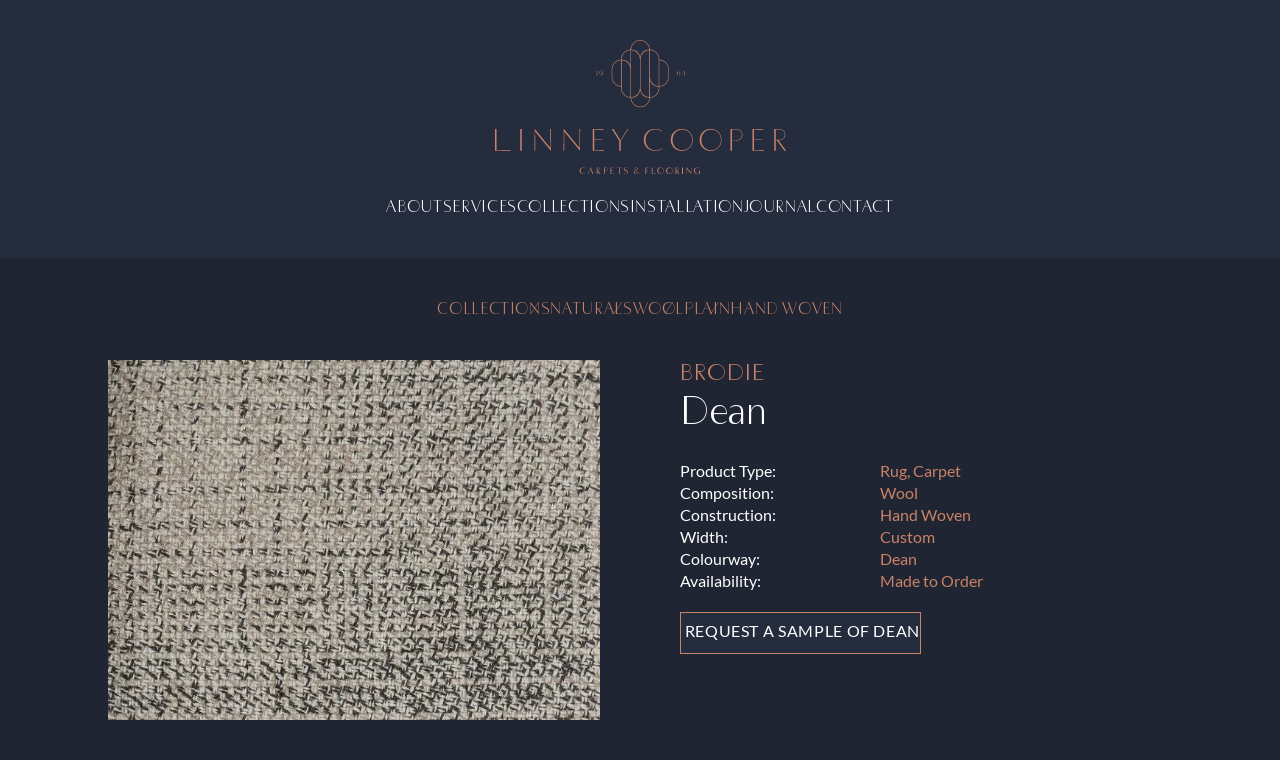

--- FILE ---
content_type: text/html; charset=UTF-8
request_url: https://linneycooper.co.uk/carpets/brodie
body_size: 5391
content:
<!doctype html><html
lang="en-GB"	class="preload
default	       carpets brodie
carpetDetail default	       bgColour_darkBlue"
><head><meta
charset="utf-8" /><meta
name="viewport"
content="width=device-width,initial-scale=1"><link
rel="preload" as="font" crossorigin="anonymous" type="font/woff2" href="/assets/fonts/F37Bergman-Regular.woff2" /><link
rel="preload" as="font" crossorigin="anonymous" type="font/woff"  href="/assets/fonts/F37Bergman-Regular.woff" /><link
rel="preload" as="font" crossorigin="anonymous" type="font/woff2" href="/assets/fonts/Lato-Regular.woff2" /><link
rel="preload" as="font" crossorigin="anonymous" type="font/woff"  href="/assets/fonts/Lato-Regular.woff" /> <script>document.querySelector('html').classList.add('js');document.onreadystatechange=function(){if(document.readyState==='complete'){document.querySelector('html').classList.add('load-complete');}};</script> <script src="/assets/javascript/progressive-enhancement-min.js" defer></script> <script src="/assets/javascript/modern/helpers-min.js" type="module" defer></script> <script src="/assets/javascript/modern/details-element-min.js" type="module" defer></script> <link
rel="stylesheet" media="screen" href="/assets/css/screen.css" /><meta
name="theme-color" content="#ffffff"><link
rel="icon" href="/assets/favicon/favicon.svg" /><link
rel="mask-icon" href="/assets/favicon/favicon.svg" color="#000000"/><link
rel="apple-touch-icon" href="/assets/favicon/apple-touch-icon.png"><link
rel="manifest" href="/assets/favicon/manifest.json">
 <script src="/assets/javascript/lazysizes.min.js" async></script> <title>Brodie | Linney Cooper</title>
<script>window.dataLayer = window.dataLayer || [];
function gtag(){dataLayer.push(arguments)};
gtag('js', new Date());
gtag('config', 'G-2XJRX4FLVW', {'send_page_view': true,'anonymize_ip': false,'link_attribution': true,'allow_display_features': true});
</script><meta name="keywords" content="Carpets, Flooring, Bespoke interiors, royalty, carpet, floors, rugs">
<meta name="description" content="An established family-run flooring company renowned for creating bespoke interiors, combining traditional methods with modern techniques">
<meta name="referrer" content="no-referrer-when-downgrade">
<meta name="robots" content="all">
<meta content="en_GB" property="og:locale">
<meta content="Linney Cooper" property="og:site_name">
<meta content="website" property="og:type">
<meta content="https://linneycooper.co.uk/carpets/brodie" property="og:url">
<meta content="Brodie" property="og:title">
<meta content="An established family-run flooring company renowned for creating bespoke interiors, combining traditional methods with modern techniques" property="og:description">
<meta content="https://linneycooper.co.uk/content/images/_1200x630_crop_center-center_82_none/Brodie-Dean-BL-BROD-DE01.JPG?mtime=1636987705" property="og:image">
<meta content="1200" property="og:image:width">
<meta content="630" property="og:image:height">
<meta content="Brodie" property="og:image:alt">
<meta content="https://www.pinterest.com/LinneyCooperInteriors/?eq=LinneyCooperInteriors&amp;etslf=4799" property="og:see_also">
<meta content="https://instagram.com/LinneyCooperNW" property="og:see_also">
<meta content="https://facebook.com/linneycooperNW" property="og:see_also">
<meta content="https://www.linkedin.com/company/linney-cooper/" property="og:see_also">
<meta content="https://instagram.com/linneycooperinteriors" property="og:see_also">
<meta content="https://facebook.com/LinneyCooperInteriors" property="og:see_also">
<meta name="twitter:card" content="summary">
<meta name="twitter:site" content="@test">
<meta name="twitter:creator" content="@test">
<meta name="twitter:title" content="Brodie">
<meta name="twitter:description" content="An established family-run flooring company renowned for creating bespoke interiors, combining traditional methods with modern techniques">
<meta name="twitter:image" content="https://linneycooper.co.uk/content/images/_800x800_crop_center-center_82_none/Brodie-Dean-BL-BROD-DE01.JPG?mtime=1636987705">
<meta name="twitter:image:width" content="800">
<meta name="twitter:image:height" content="800">
<meta name="twitter:image:alt" content="Brodie">
<link href="https://linneycooper.co.uk/carpets/brodie" rel="canonical">
<link href="https://linneycooper.co.uk" rel="home">
<link type="text/plain" href="https://linneycooper.co.uk/humans.txt" rel="author"></head><body
data-instant-intensity="viewport-all"><script async src="https://www.googletagmanager.com/gtag/js?id=G-2XJRX4FLVW"></script> <a
href="#main" class="skipLink">Skip navigation and jump to content</a><header
class="section site_context dc_layout-padding"><div
class="dc_constrain-centre"><p
class="site-title"><a
href='/'>Linney Cooper</a></p><div
class="nav_main"><nav
class="container" id="site_navigation"><h2>Site Navigation</h2><ul
class="l-1"><li
class="">
<a
href="https://linneycooper.co.uk/about"				class="					"
>About</a></li><li
class="">
<a
href="https://linneycooper.co.uk/services"				class="					"
>Services</a></li><li
class="">
<a
href="https://linneycooper.co.uk/carpet-collections"				class="					"
>Collections</a></li><li
class="">
<a
href="https://linneycooper.co.uk/specialist-installation"				class="					"
>Installation</a></li><li
class="">
<a
href="https://linneycooper.co.uk/journal"				class="					"
>Journal</a></li><li><a
href="/contact">Contact
</a></li></ul></nav></div></div></header><main
id="main"><div
class="row1 bgColour_darkBlue"><div
class="dc_constrain-centre dc_layout-padding"><ul
class="breadcrumbs dc_layout-padding-bottom"><li>Collections</li><li>
<a
href="https://linneycooper.co.uk/carpet-collection/naturals">
Naturals
</a></li><li>
<a
href="https://linneycooper.co.uk/carpet-collection/wool">
Wool
</a></li><li>
<a
href="https://linneycooper.co.uk/carpet-collection/plain">
Plain
</a></li><li>
<a
href="https://linneycooper.co.uk/carpet-collection/hand-woven">
Hand Woven
</a></li></ul><div
class="carpetDetails"><div
class="variantImages">
<a
href="/responsive-image/12243"
class="image grid ajaxpopupimage sampleImage slideToBe"
id="variantImage-12243"
data-slide='0'
><div
class="image macroImageChangesShape ">
<picture
data-object-fit="cover"
>
<source
media="(max-width: 359px)"
srcset="/imager/images/12243/Brodie-Dean-BL-BROD-DE01_675615bf6aa51d216a41436c430f5424.webp"
type="image/webp"
width="370"
height="208"
/>
<source
media="(min-width: 2000px)"
srcset="/imager/images/12243/Brodie-Dean-BL-BROD-DE01_c4d22568e44257e189462d41bea8fab7.webp"
type="image/webp"
width="668"
height="668"
/>
<source
media="(min-width: 1500px)"
srcset="/imager/images/12243/Brodie-Dean-BL-BROD-DE01_2cea6c30cd86b1206f0ae6e97bfea749.webp"
type="image/webp"
width="668"
height="668"
/>
<source
media="(min-width: 1024px)"
srcset="/imager/images/12243/Brodie-Dean-BL-BROD-DE01_b53fd15a7e3221f7498f1ff169903d57.webp"
type="image/webp"
width="668"
height="668"
/>
<source
media="(min-width: 680px)"
srcset="/imager/images/12243/Brodie-Dean-BL-BROD-DE01_e4dc0a3dd19be031c9c40ed8100ea3fb.webp"
type="image/webp"
width="668"
height="668"
/>
<source
media="(min-width: 360px)"
srcset="/imager/images/12243/Brodie-Dean-BL-BROD-DE01_a6959ac1d70dae7e78dac3dd239f5e5e.webp"
type="image/webp"
width="668"
height="501"
/>
<source
media="(max-width: 359px)"
srcset="/imager/images/12243/Brodie-Dean-BL-BROD-DE01_960ee0bc41a1465edc7eacfca2fe6cb4.jpeg"
type="image/jpeg"
width="370"
height="208"
/>
<source
media="(min-width: 2000px)"
srcset="/imager/images/12243/Brodie-Dean-BL-BROD-DE01_1b529c2c7439c20338b5851aa374db08.jpeg"
type="image/jpeg"
width="668"
height="668"
/>
<source
media="(min-width: 1500px)"
srcset="/imager/images/12243/Brodie-Dean-BL-BROD-DE01_d3deaaafb5d7718f88b6292b6129a624.jpeg"
type="image/jpeg"
width="668"
height="668"
/>
<source
media="(min-width: 1024px)"
srcset="/imager/images/12243/Brodie-Dean-BL-BROD-DE01_d6376f247e6c53930b0ce88de952e476.jpeg"
type="image/jpeg"
width="668"
height="668"
/>
<source
media="(min-width: 680px)"
srcset="/imager/images/12243/Brodie-Dean-BL-BROD-DE01_64b3258da402329ef59126db3dde98ca.jpeg"
type="image/jpeg"
width="668"
height="668"
/>
<source
media="(min-width: 360px)"
srcset="/imager/images/12243/Brodie-Dean-BL-BROD-DE01_2f524a3637e8749a48947d26ad595c4b.jpeg"
type="image/jpeg"
width="668"
height="501"
/>
<img
loading="lazy"
src="/imager/images/12243/Brodie-Dean-BL-BROD-DE01_1b529c2c7439c20338b5851aa374db08.jpeg"
width="668"
height="668"
alt="Dean"
data-object-fit="cover"
decoding="async" 							/>
</picture></div>
</a></div><div
class="text"><h1 class="h4">Brodie</h1><div
class="variantTitles"><h1 class="h2alt" data-slide='0'>Dean</h1></div><p
class="subTitle h4"></p><div
class="cms-textblock"></div><div
class="carpetDetailsSummary"><div
class="option">
<span
class="theLabel">Product Type:</span>
<span
class="theValue">Rug, Carpet</span></div><div
class="option">
<span
class="theLabel">Composition:</span>
<span
class="theValue">Wool</span></div><div
class="option">
<span
class="theLabel">Construction:</span>
<span
class="theValue">Hand Woven</span></div><div
class="option">
<span
class="theLabel">Width:</span>
<span
class="theValue">Custom</span></div><div
class="option"><div
class="variantColourWays"><div
class="subOption" data-slide='0'>
<span
class="theLabel">Colourway:</span>
<span
class="theValue">Dean</span></div></div></div><div
class="option">
<span
class="theLabel">Availability:</span>
<span
class="theValue">Made to Order</span></div></div><div
class="variantSelectorButtons"><div
data-slide='0' id="product-0">
<a
href="/contact/?reason=Sample of Brodie&amp;message=Brodie#contactForm"
class="dc_button quote requestButton variantButton"
data-product="12222"
data-variant-id="variant-0"
data-no-instant
>
Request a Sample of Dean
</a></div></div></div></div></div></div></main><div
class="searchBar"><div
class="container dc_constrain-centre"><form
action="https://linneycooper.co.uk/search">
<label
for="search"><input
type="search" name="q" aria-label="Search" placeholder="Search" id="search"></label>
<button
type="submit">Search</button></form></div></div><footer
class="section site_footer dc_layout-padding"><div
class="container dc_constrain-centre"><h2>Site Footer</h2><div
class="footerNav"><h3 class="h5">More Information</h3><ul
class="l-1"><li
class="">
<a
href="https://linneycooper.co.uk/terms-conditions"				class="					"
>Terms &amp; Conditions</a></li><li
class="">
<a
href="https://linneycooper.co.uk/privacy-policy"				class="					"
>Privacy Policy</a></li><li
class="">
<a
href="https://linneycooper.co.uk/environmental-policy"				class="					"
>Environmental Policy</a></li></ul></div><div
class="footerContact"><h3 class="h5">General Enquiries</h3><p
class="phoneAndMail">
+44(0)1492 874 000
<br/>
<a
href="mailto:carpets@linneycooper.co.uk">
<span>carpets@linneycooper.co.uk</span>
</a></p><div
class="sm outline"><div
class="intro"><h3 class="h5">Follow Us</h3></div><ul><li><a
href="https://facebook.com/LinneyCooperInteriors"><svg
xmlns="http://www.w3.org/2000/svg"
aria-label="facebook" role="img"
viewBox="0 0 46.67 84"><path
d="M46.67 14.6H33.34c-1.58 0-3.33 2.07-3.33 4.85v9.63h16.66V42.8H30V84H14.27V42.8H0V29.08h14.27V21c0-11.58 8-21 19.07-21h13.33z" /></svg></a></li><li><a
href="https://instagram.com/linneycooperinteriors"><svg
xmlns="http://www.w3.org/2000/svg"
viewBox="0 0 95.16 95.16"
aria-label="Instagram" role="img"><path
d="M94.87 28a34.92 34.92 0 0 0-2.21-11.55A23.32 23.32 0 0 0 87.17 8a23.32 23.32 0 0 0-8.43-5.5A34.92 34.92 0 0 0 67.2.29C62.12.05 60.5 0 47.58 0S33 .05 28 .29A34.92 34.92 0 0 0 16.41 2.5 23.32 23.32 0 0 0 8 8a23.32 23.32 0 0 0-5.5 8.41A34.92 34.92 0 0 0 .29 28C.05 33 0 34.66 0 47.58S.05 62.12.29 67.2A34.92 34.92 0 0 0 2.5 78.74 23.32 23.32 0 0 0 8 87.17a23.32 23.32 0 0 0 8.43 5.49A34.92 34.92 0 0 0 28 94.87c5.07.23 6.69.29 19.62.29s14.54-.05 19.62-.29a34.92 34.92 0 0 0 11.55-2.21 24.33 24.33 0 0 0 13.87-13.92 34.92 34.92 0 0 0 2.21-11.54c.23-5.07.29-6.7.29-19.62S95.1 33 94.87 28zm-8.56 38.8a26.32 26.32 0 0 1-1.64 8.83 15.75 15.75 0 0 1-9 9 26.32 26.32 0 0 1-8.83 1.64c-5 .23-6.52.28-19.23.28s-14.21 0-19.23-.28a26.32 26.32 0 0 1-8.83-1.64A14.74 14.74 0 0 1 14 81.11a14.74 14.74 0 0 1-3.56-5.47 26.32 26.32 0 0 1-1.59-8.84c-.23-5-.28-6.52-.28-19.23s0-14.21.28-19.23a26.32 26.32 0 0 1 1.64-8.83A14.74 14.74 0 0 1 14 14a14.74 14.74 0 0 1 5.47-3.56A26.32 26.32 0 0 1 28.3 8.8c5-.23 6.52-.28 19.23-.28s14.21 0 19.23.28a26.32 26.32 0 0 1 8.83 1.64A14.74 14.74 0 0 1 81.11 14a14.74 14.74 0 0 1 3.56 5.47 26.32 26.32 0 0 1 1.64 8.83c.23 5 .28 6.52.28 19.23s-.05 14.26-.28 19.27zM47.58 23.15A24.43 24.43 0 1 0 72 47.58a24.43 24.43 0 0 0-24.42-24.43zm0 40.29a15.86 15.86 0 1 1 15.86-15.86 15.86 15.86 0 0 1-15.86 15.86zm31.11-41.26A5.71 5.71 0 1 1 73 16.47a5.71 5.71 0 0 1 5.69 5.71z" /></svg></a></li><li><a
href="https://www.linkedin.com/company/linney-cooper/"><svg
xmlns="http://www.w3.org/2000/svg"
aria-label="Linked In" role="img"
viewBox="0 0 90.56 89.29"><g
data-name="linkedin"><path
d="M20.51 9.68c0 5.35-3.95 9.68-10.45 9.68C3.95 19.36 0 15 0 9.68S4.08 0 10.32 0s10.06 4.2 10.19 9.68zm-20 79.61V27h19.36v62.29zM31.46 46.87c0-7.77-.25-14.26-.51-19.87h16.81l.89 8.66H49A22.37 22.37 0 0 1 68.27 25.6c12.74 0 22.29 8.54 22.29 26.88v36.81H71.2V54.77c0-8-2.8-13.5-9.81-13.5-5.35 0-8.53 3.69-9.93 7.26a13.9 13.9 0 0 0-.64 4.84v35.92H31.46z"/></g></svg></a></li><li><a
href="https://facebook.com/linneycooperNW"><svg
xmlns="http://www.w3.org/2000/svg"
aria-label="facebook" role="img"
viewBox="0 0 46.67 84"><path
d="M46.67 14.6H33.34c-1.58 0-3.33 2.07-3.33 4.85v9.63h16.66V42.8H30V84H14.27V42.8H0V29.08h14.27V21c0-11.58 8-21 19.07-21h13.33z" /></svg></a></li><li><a
href="https://instagram.com/LinneyCooperNW"><svg
xmlns="http://www.w3.org/2000/svg"
viewBox="0 0 95.16 95.16"
aria-label="Instagram" role="img"><path
d="M94.87 28a34.92 34.92 0 0 0-2.21-11.55A23.32 23.32 0 0 0 87.17 8a23.32 23.32 0 0 0-8.43-5.5A34.92 34.92 0 0 0 67.2.29C62.12.05 60.5 0 47.58 0S33 .05 28 .29A34.92 34.92 0 0 0 16.41 2.5 23.32 23.32 0 0 0 8 8a23.32 23.32 0 0 0-5.5 8.41A34.92 34.92 0 0 0 .29 28C.05 33 0 34.66 0 47.58S.05 62.12.29 67.2A34.92 34.92 0 0 0 2.5 78.74 23.32 23.32 0 0 0 8 87.17a23.32 23.32 0 0 0 8.43 5.49A34.92 34.92 0 0 0 28 94.87c5.07.23 6.69.29 19.62.29s14.54-.05 19.62-.29a34.92 34.92 0 0 0 11.55-2.21 24.33 24.33 0 0 0 13.87-13.92 34.92 34.92 0 0 0 2.21-11.54c.23-5.07.29-6.7.29-19.62S95.1 33 94.87 28zm-8.56 38.8a26.32 26.32 0 0 1-1.64 8.83 15.75 15.75 0 0 1-9 9 26.32 26.32 0 0 1-8.83 1.64c-5 .23-6.52.28-19.23.28s-14.21 0-19.23-.28a26.32 26.32 0 0 1-8.83-1.64A14.74 14.74 0 0 1 14 81.11a14.74 14.74 0 0 1-3.56-5.47 26.32 26.32 0 0 1-1.59-8.84c-.23-5-.28-6.52-.28-19.23s0-14.21.28-19.23a26.32 26.32 0 0 1 1.64-8.83A14.74 14.74 0 0 1 14 14a14.74 14.74 0 0 1 5.47-3.56A26.32 26.32 0 0 1 28.3 8.8c5-.23 6.52-.28 19.23-.28s14.21 0 19.23.28a26.32 26.32 0 0 1 8.83 1.64A14.74 14.74 0 0 1 81.11 14a14.74 14.74 0 0 1 3.56 5.47 26.32 26.32 0 0 1 1.64 8.83c.23 5 .28 6.52.28 19.23s-.05 14.26-.28 19.27zM47.58 23.15A24.43 24.43 0 1 0 72 47.58a24.43 24.43 0 0 0-24.42-24.43zm0 40.29a15.86 15.86 0 1 1 15.86-15.86 15.86 15.86 0 0 1-15.86 15.86zm31.11-41.26A5.71 5.71 0 1 1 73 16.47a5.71 5.71 0 0 1 5.69 5.71z" /></svg></a></li><li><a
href="https://www.pinterest.com/LinneyCooperInteriors/?eq=LinneyCooperInteriors&amp;etslf=4799"><svg
xmlns="http://www.w3.org/2000/svg"
viewBox="0 0 70.91 91.15"
aria-label="Pinterest" role="img"><path
d="M41.38 66.11c-5.55-.43-7.88-3.18-12.23-5.82-2.39 12.55-5.32 24.58-14 30.86-2.67-19 3.93-33.21 7-48.33-5.22-8.79.63-26.49 11.65-22.13 13.56 5.36-11.73 32.69 5.2 36.1C56.78 60.36 64 26 53 14.86 37.14-1.25 6.78 14.5 10.52 37.58c.91 5.64 6.74 7.35 2.33 15.14C2.68 50.46-.36 42.45 0 31.75.66 14.25 15.76 2 30.9.31 50-1.84 68 7.33 70.5 25.35c2.79 20.33-8.65 42.35-29.12 40.76z" /></svg></a></li></ul></div></div><form
class="block newsletter"><h3 class="h5">Newsletter</h3><fieldset><div
class="htmlField">
<label
for="email">
<span>Your Email</span>
<input
type="email" name="email" id="email" placeholder="georgina@smith.com" />
</label></div><button
type="submit" class="dc_button">Sign Up</button></fieldset></form></div></footer><div
class="section site_footer-2 dc_layout-padding"><div
class="container dc_constrain-centre"><div
class="legal"><h3>Legal Information</h3><img
src="/assets/images/royal-crests.png"
loading="lazy"
decoding="async"
alt="By Appointment to Her Majesty the Queen and His Royal Highness The Prince of Wales"
/><ul><li><ul
class="subList"><li>© 2026 Linney Cooper</li><li>VAT: 158 9702 26</li><li>Company Number: 801 547</li></ul></li><li>Registered Office: Jubilee House, Unit 1, Builder Street, Llandudno, Conwy, North Wales, LL30 1DR</li><li>Site design &amp; build by <a
href="https://viewcreative.co.uk" title="Digital Marketing, brand design and web development">View Creative Agency</a></li></ul></div></div></div>
<script type="application/ld+json">{"@context":"http://schema.org","@graph":[{"@type":"ProductModel","description":"An established family-run flooring company renowned for creating bespoke interiors, combining traditional methods with modern techniques","image":{"@type":"ImageObject","url":"https://linneycooper.co.uk/content/images/_1200x630_crop_center-center_82_none/Brodie-Dean-BL-BROD-DE01.JPG?mtime=1636987705"},"mainEntityOfPage":"https://linneycooper.co.uk/carpets/brodie","name":"Brodie","url":"https://linneycooper.co.uk/carpets/brodie"},{"@id":"https://linneycooper.co.uk#identity","@type":"LocalBusiness","alternateName":"Linney Cooper - Carpet & Flooring","description":"Linney Cooper, an established family-run carpet & flooring company, creating bespoke interiors by combining traditional methods with modern techniques since 1964","email":"carpets@linneycooper.co.uk","image":{"@type":"ImageObject","height":"1790","url":"https://linneycooper.co.uk/content/images/Linney-Cooper-Logo.jpg","width":"2200"},"logo":{"@type":"ImageObject","height":"60","url":"https://linneycooper.co.uk/content/images/_600x60_fit_center-center_82_none/5286/Linney-Cooper-Logo.png?mtime=1634114453","width":"74"},"name":"Linney Cooper","priceRange":"$$$","sameAs":["https://facebook.com/LinneyCooperInteriors","https://instagram.com/linneycooperinteriors","https://www.linkedin.com/company/linney-cooper/","https://facebook.com/linneycooperNW","https://instagram.com/LinneyCooperNW","https://www.pinterest.com/LinneyCooperInteriors/?eq=LinneyCooperInteriors&etslf=4799"],"telephone":"+44(0)1492 874 000","url":"https://linneycooper.co.uk"},{"@id":"https://viewcreative.co.uk#creator","@type":"ProfessionalService","address":{"@type":"PostalAddress","addressCountry":"United Kingdom","addressLocality":"Rhos-on-Sea","addressRegion":"Wales","postalCode":"LL284RS","streetAddress":"37 Rhos Road"},"alternateName":"VCA","description":"View Creative Agency (VCA) is an award-winning branding and design agency, a talented team of designers, illustrators, film-makers and web developers.","email":"talk@viewcreative.co.uk","founder":"Simon Cotton","foundingDate":"1999-01-01","foundingLocation":"North Wales","geo":{"@type":"GeoCoordinates","latitude":"53.3084325","longitude":"-3.7423376"},"image":{"@type":"ImageObject","height":"261","url":"http://ptcraft.nitro/content/images/vca.png","width":"600"},"logo":{"@type":"ImageObject","height":"60","url":"https://linneycooper.co.uk/content/images/_600x60_fit_center-center_82_none/vca.png?mtime=1609436322","width":"138"},"name":"View Creative Agency","priceRange":"$$$$","telephone":"+44(0)1492 542 402","url":"https://viewcreative.co.uk"},{"@type":"BreadcrumbList","description":"Breadcrumbs list","itemListElement":[{"@type":"ListItem","item":"https://linneycooper.co.uk","name":"Homepage","position":1},{"@type":"ListItem","item":"https://linneycooper.co.uk/carpets/brodie","name":"Brodie","position":2}],"name":"Breadcrumbs"}]}</script></body></html>

--- FILE ---
content_type: text/css
request_url: https://linneycooper.co.uk/assets/css/screen.css
body_size: 11251
content:
body:after{display:none;content:"breakpoint_0"}@media(min-width: 360px){body:after{content:"breakpoint_1"}}@media(min-width: 410px){body:after{content:"breakpoint_2"}}@media(min-width: 680px){body:after{content:"breakpoint_3"}}@media(min-width: 1024px){body:after{content:"breakpoint_4"}}@media(min-width: 1500px){body:after{content:"breakpoint_5"}}@media(min-width: 2000px){body:after{content:"breakpoint_6"}}html.dev-mode body:after{display:block;position:fixed;bottom:0;left:0;font-size:1rem;padding:.5em;line-height:1;background-color:#fff;border-style:solid;border-width:1px 1px 0 0;border-color:#000;border-radius:0 9px 0 0;opacity:.5}:root{--base-font-size: 1rem;--gap: 1.25rem;--ps-letter-spacing: 40;--fast: 0.3s;--slow: 0.6s;--very-slow: 1.3s;--input-padding: 0.5em 1em;--input-border-width: 2px;--input-border-radius: 0;--input-border-colour: transparent;--input-caret-colour: hsla( var(--copper), 1 );--ui-green: #63b442;--ui-red: #b46342;--black: 0, 0%, 0%;--white: 0, 0%, 100%;--copper: 16, 48%, 60%;--blue-1: 221, 26%, 19%;--blue-2: 222, 24%, 16%}@media(min-width: 1500px){:root{--base-font-size: 1.25rem}}html,body,div,span,applet,object,iframe,h1,h2,h3,h4,h5,h6,p,blockquote,pre,a,abbr,acronym,address,big,cite,code,del,dfn,em,img,ins,kbd,q,s,samp,small,strike,strong,sub,sup,tt,var,b,u,i,center,dl,dt,dd,ol,ul,li,fieldset,form,label,legend,table,caption,tbody,tfoot,thead,tr,th,td,article,aside,canvas,details,embed,figure,figcaption,footer,header,hgroup,menu,nav,output,ruby,section,summary,time,mark,audio,video{margin:0;padding:0;border:0;font-size:100%;font:inherit}article,aside,details,figcaption,figure,footer,header,hgroup,menu,nav,section,main{display:block}table{border-collapse:collapse;border-spacing:0}input,textarea{border:0}*,*:before,*:after{-o-box-sizing:border-box;-ms-box-sizing:border-box;box-sizing:border-box}button,input,select,textarea{color:inherit;font-family:inherit;font-style:inherit;font-weight:inherit}html{-webkit-text-size-adjust:100%;-moz-text-size-adjust:100%;text-size-adjust:100%}a:link{-webkit-tap-highlight-color:#999}::-webkit-selection{background-color:#999;color:#fff}::-moz-selection{background-color:#999;color:#fff}::selection{background-color:#999;color:#fff}::-webkit-input-placeholder{font-size:1em}input:-moz-placeholder{font-size:1em}input[type=search],input[type=submit]{-webkit-appearance:none}input[type=search]::-webkit-search-decoration,input[type=search]::-webkit-search-cancel-button{display:none}@font-face{font-family:"Lato";src:url("../fonts/Lato-Regular.woff2") format("woff2"),url("../fonts/Lato-Regular.woff") format("woff");font-weight:normal;font-style:normal;font-display:swap}@font-face{font-family:"Lato";src:url("../fonts/Lato-Bold.woff2") format("woff2"),url("../fonts/Lato-Bold.woff") format("woff");font-weight:bold;font-style:normal;font-display:swap}@font-face{font-family:"Lato";src:url("../fonts/Lato-Italic.woff2") format("woff2"),url("../fonts/Lato-Italic.woff") format("woff");font-weight:normal;font-style:italic;font-display:swap}@font-face{font-family:"Lato";src:url("../fonts/Lato-BoldItalic.woff2") format("woff2"),url("../fonts/Lato-BoldItalic.woff") format("woff");font-weight:bold;font-style:italic;font-display:swap}@font-face{font-family:"F37 Bergman";src:url("../fonts/F37Bergman-Regular.woff2") format("woff2"),url("../fonts/F37Bergman-Regular.woff") format("woff");font-weight:normal;font-style:normal;font-display:swap}@font-face{font-family:"F37 Bergman";src:url("../fonts/F37Bergman-RegularIt.woff2") format("woff2"),url("../fonts/F37Bergman-RegularIt.woff") format("woff");font-weight:normal;font-style:italic;font-display:swap}@font-face{font-family:"F37 Bergman";src:url("../fonts/F37Bergman-Bold.woff2") format("woff2"),url("../fonts/F37Bergman-Bold.woff") format("woff");font-weight:bold;font-style:normal;font-display:swap}@font-face{font-family:"F37 Bergman";src:url("../fonts/F37Bergman-BoldIt.woff2") format("woff2"),url("../fonts/F37Bergman-BoldIt.woff") format("woff");font-weight:bold;font-style:italic;font-display:swap}.h1{text-transform:uppercase;letter-spacing:calc(var(--ps-letter-spacing, 40)/1000*1em);margin:0;font-size:1.8rem;font-weight:bold;line-height:1;text-rendering:optimizeLegibility;font-family:"F37 Bergman",Lato,"Helvetica Neue",Helvetica,Arial,sans-serif;color:hsla(var(--copper), 1)}@media(min-width: 410px){.h1{font-size:2.2rem}}@media(min-width: 1024px){.h1{font-size:3rem}}@media(min-width: 1500px){.h1{font-size:4rem}}.h2{text-transform:uppercase;letter-spacing:calc(var(--ps-letter-spacing, 40)/1000*1em);margin:0;line-height:1;font-size:1.5rem;text-rendering:optimizeLegibility;font-family:"F37 Bergman",Lato,"Helvetica Neue",Helvetica,Arial,sans-serif;color:hsla(var(--copper), 1)}@media(min-width: 410px){.h2{font-size:2rem}}@media(min-width: 1024px){.h2{font-size:2.5rem}}@media(min-width: 1500px){.h2{font-size:2.5rem}}.h2alt{margin:0;line-height:1;font-size:1.5rem;text-rendering:optimizeLegibility;font-family:"F37 Bergman",Lato,"Helvetica Neue",Helvetica,Arial,sans-serif;color:hsla(var(--white), 1)}@media(min-width: 410px){.h2alt{font-size:2rem}}@media(min-width: 1024px){.h2alt{font-size:2.5rem}}@media(min-width: 1500px){.h2alt{font-size:2.5rem}}.h3{margin:0;line-height:1;font-size:1.3rem;text-rendering:optimizeLegibility;font-family:"F37 Bergman",Lato,"Helvetica Neue",Helvetica,Arial,sans-serif;color:hsla(var(--copper), 1)}@media(min-width: 410px){.h3{font-size:1.5rem}}@media(min-width: 1024px){.h3{font-size:2rem}}@media(min-width: 1500px){.h3{font-size:2rem}}.h3alt{margin:0;line-height:1;font-size:1.2rem;text-rendering:optimizeLegibility;font-family:"F37 Bergman",Lato,"Helvetica Neue",Helvetica,Arial,sans-serif;color:hsla(var(--white), 1)}@media(min-width: 410px){.h3alt{font-size:1.3rem}}@media(min-width: 1024px){.h3alt{font-size:1.5rem}}@media(min-width: 1500px){.h3alt{font-size:1.5rem}}.h4{text-transform:uppercase;letter-spacing:calc(var(--ps-letter-spacing, 40)/1000*1em);margin:0;line-height:1;font-size:1.15rem;text-rendering:optimizeLegibility;font-family:"F37 Bergman",Lato,"Helvetica Neue",Helvetica,Arial,sans-serif;color:hsla(var(--copper), 1)}@media(min-width: 410px){.h4{font-size:1.25rem}}@media(min-width: 1024px){.h4{font-size:1.5rem}}@media(min-width: 1500px){.h4{font-size:1.6rem}}.h5{text-transform:uppercase;letter-spacing:calc(var(--ps-letter-spacing, 40)/1000*1em);margin:0;line-height:1;font-size:1.1em;text-rendering:optimizeLegibility;font-family:"F37 Bergman",Lato,"Helvetica Neue",Helvetica,Arial,sans-serif;color:hsla(var(--copper), 1)}.h6{text-transform:uppercase;letter-spacing:calc(var(--ps-letter-spacing, 40)/1000*1em);margin:0;font-size:1em;font-weight:normal;text-rendering:optimizeLegibility;font-family:"F37 Bergman",Lato,"Helvetica Neue",Helvetica,Arial,sans-serif;color:hsla(var(--copper), 1)}html,input,select,textarea{font:var(--base-font-size, 100%)/1.375 Lato,"Helvetica Neue",Helvetica,Arial,sans-serif;font-display:swap;-webkit-hyphens:none;-ms-hyphens:none;-o-hyphens:none;hyphens:none}p,ul,ol,blockquote{margin-bottom:1.375em;margin-bottom:1.375rem}@media(min-width: 1500px){html{font-size:125%}}html{background-color:hsla(var(--white), 1);color:hsla(var(--black), 1)}@media screen and (prefers-reduced-motion: no-preference){html{scroll-behavior:smooth}}sup{vertical-align:top;font-size:.75em}sub{vertical-align:bottom;font-size:.75em}strong,b{font-weight:bold}em,i{font-style:italic}code{font:.85em/1 Courier,monospace;color:#006}a:link,a:visited{color:inherit;text-decoration:none}a:hover{color:hsla(var(--copper), 1)}a:focus{outline-color:rgba(0,0,0,0)}a:active{outline-color:rgba(0,0,0,0)}[id]{scroll-margin-top:100px}*:focus{outline:max(2px,.2em) solid currentColor !important;outline-offset:.25em;text-decoration:underline}@supports selector(:focus-visible){*:focus{outline:none !important;text-decoration:none}*:focus-visible{outline:max(2px,.2em) solid currentColor !important;outline-offset:.25em;z-index:2}}img{max-width:100%}#target_hilight{position:absolute}a img{margin:0}img[data-object-fit=contain]{-o-object-fit:contain;object-fit:contain}img[data-object-fit=cover]{-o-object-fit:cover;object-fit:cover}picture{display:flex}picture img{width:100%;height:100%}tbody tr:nth-child(2n+1){background-color:rgba(0,0,0,.1)}thead{position:-webkit-sticky;position:sticky;top:0;border-bottom:2px solid #ccc}tfoot{position:-webkit-sticky;position:sticky;bottom:0;border-top:2px solid #ccc}details>summary{list-style-type:none;text-transform:uppercase;letter-spacing:calc(var(--ps-letter-spacing, 40)/1000*1em);padding:.5em var(--gap) .25em 0;border:1px solid rgba(0,0,0,0);border-bottom-color:currentColor;background:rgba(0,0,0,0) url(../images/heroicons/solid/plus.svg) 100% 5px no-repeat;cursor:pointer}details>summary::-webkit-details-marker{display:none}details>summary:focus{text-decoration:none}details .content{padding:1em 0}details[open]>summary{background:rgba(0,0,0,0) url(../images/heroicons/solid/minus.svg) 100% 5px no-repeat}.fieldWrapper{margin-bottom:var(--gap)}label{display:block}label>span{font-size:.875em;text-transform:uppercase}label:not(.boolean)>span{display:block;margin-bottom:.5em}label.boolean span,label.boolean input{display:inline-block}.legend{display:block;margin-bottom:1em;font-size:.875em;text-transform:uppercase}input[type=text],input[type=email],input[type=search],input[type=password],input[type=number],input[type=date],textarea,select{width:100%;padding:var(--input-padding);border-style:solid;border-width:var(--input-border-width);border-color:var(--input-border-colour);border-radius:var(--input-border-radius);transition:all var(--fast);caret-color:var(--input-caret-colour);color:initial}input[type=text]:focus,input[type=text]:focus-visible,input[type=email]:focus,input[type=email]:focus-visible,input[type=search]:focus,input[type=search]:focus-visible,input[type=password]:focus,input[type=password]:focus-visible,input[type=number]:focus,input[type=number]:focus-visible,input[type=date]:focus,input[type=date]:focus-visible,textarea:focus,textarea:focus-visible,select:focus,select:focus-visible{border-color:hsla(var(--copper), 1);outline:0 !important}select{-moz-appearance:none;-webkit-appearance:none;padding-right:calc(1.25em + var(--input-padding));background-image:url(../images/heroicons/solid/chevron-down.svg);background-repeat:no-repeat;background-position:right .7em top 50%;background-size:1.25em auto}select::-ms-expand{display:none}div.formField.required label>span:before,div.htmlField.required label>span:before{content:"* ";font-weight:bold}div.formField.radio label,div.formField.checkbox label,div.htmlField.radio label,div.htmlField.checkbox label{display:flex}div.formField.radio label input,div.formField.checkbox label input,div.htmlField.radio label input,div.htmlField.checkbox label input{margin-right:20px}div.formField .field-error-message,div.htmlField .field-error-message{padding:.25em .5em .5em;border-radius:0 0 5px 5px;background-color:red;color:#fff}div.formField .form-instructions,div.htmlField .form-instructions{padding:.25em .5em .5em;border-radius:0 0 5px 5px;background-color:var(--input-border-colour);color:#fff;font-size:.875em}div.formField.hasError,div.htmlField.hasError{--input-border-colour: red}div.formField.hasError .form-instructions,div.htmlField.hasError .form-instructions{border-radius:0;border-right-color:red;border-left-color:red}.formActions{display:flex;align-items:center;justify-content:space-between}.formActions>*{margin-right:1em}.formActions>*:last-child{margin-right:0}[v-cloak]{display:none}.dc_left{float:left;margin-right:1em}.dc_right{float:right;margin-left:1em}.dc_small{width:20%}.dc_medium{width:40%}.dc_large{width:60%}.dc_hide-text{text-indent:-999em;overflow:hidden}.dc_hide-element{position:absolute;left:-200vw;top:0;display:block;width:1px;height:1px;overflow:hidden}.dc_clearfix:after,.cms-textblock:after{content:".";display:block;height:0;clear:both;visibility:hidden}* html .dc_clearfix,* html .cms-textblock{height:1px}.dc_horizontal-list{list-style-type:none}.dc_horizontal-list li{display:inline-block}.dc_full-width{position:relative;left:50%;right:50%;width:100vw;margin-left:-50vw;margin-right:-50vw}.dc_button{-webkit-font-smoothing:antialiased;-moz-osx-font-smoothing:grayscale;text-transform:uppercase;letter-spacing:calc(var(--ps-letter-spacing, 40)/1000*1em);-webkit-appearance:none;display:inline-block;border:1px solid hsla(var(--copper), 1);position:relative;border-radius:0;padding-inline:1em;overflow:hidden;z-index:1;transition:all .3s;background-color:hsla(var(--blue-1), 1);color:hsla(var(--white), 1)}.dc_button:hover,.dc_button:focus{cursor:pointer}.dc_button[disabled=disabled]{opacity:.5;pointer-events:none;-webkit-filter:grayscale(1);filter:grayscale(1)}.dc_button:before{content:"";display:inline-block;height:2.5em;vertical-align:middle}.dc_more{text-transform:uppercase;letter-spacing:calc(var(--ps-letter-spacing, 40)/1000*1em);font-size:.875em;position:relative;display:inline-flex;justify-items:center;align-items:center;padding:0;font-family:"F37 Bergman",Lato,"Helvetica Neue",Helvetica,Arial,sans-serif;color:hsla(var(--copper), 1) !important}.dc_more span{position:absolute;left:-200vw;top:0;display:block;width:1px;height:1px;overflow:hidden}.dc_more:after{content:"";display:block;height:2px;position:absolute;bottom:-0.25em;left:0;right:0;z-index:1;background-color:hsla(var(--copper), 1);-webkit-transform-origin:bottom right;transform-origin:bottom right;-webkit-transform:scaleX(0);transform:scaleX(0);transition:-webkit-transform var(--fast);transition:transform var(--fast);transition:transform var(--fast), -webkit-transform var(--fast);will-change:transform}.dc_more:hover:after,.dc_more:focus:after{-webkit-transform:scaleX(1);transform:scaleX(1);-webkit-transform-origin:bottom left;transform-origin:bottom left}.dc_sideBySide{display:flex;flex-wrap:wrap}.dc_sideBySide>*:not(:first-child){margin-left:20px}.dc_min-aspect{display:flex;justify-content:flex-start;align-items:flex-end}.dc_min-aspect:before{content:"";float:left;padding-bottom:50%}.dc_min-aspect:after{content:"";display:table;clear:both}.dc_numbers{-webkit-font-feature-settings:"tnum";font-feature-settings:"tnum";font-variant-numeric:tabular-nums}.dc_constrain-left{box-sizing:content-box;max-width:66.5em;padding-left:var(--gap);padding-right:var(--gap);margin-left:0}.dc_constrain-centre{box-sizing:content-box;max-width:66.5em;padding-left:var(--gap);padding-right:var(--gap);margin-left:auto;margin-right:auto}.dc_layout-padding-top{padding-top:calc(var(--gap)*1)}@media(min-width: 1024px){.dc_layout-padding-top{padding-top:calc(var(--gap)*2)}}.dc_layout-padding-bottom{padding-bottom:calc(var(--gap)*1)}@media(min-width: 1024px){.dc_layout-padding-bottom{padding-bottom:calc(var(--gap)*2)}}.dc_layout-padding{padding-top:calc(var(--gap)*1);padding-bottom:calc(var(--gap)*1)}@media(min-width: 1024px){.dc_layout-padding{padding-top:calc(var(--gap)*2)}}@media(min-width: 1024px){.dc_layout-padding{padding-bottom:calc(var(--gap)*2)}}.dc_constrain-centre.narrow{max-width:850px}.dc_true-centre{display:grid;place-content:center}@media(min-width: 680px){.dc_grid-1-1{display:grid;grid-template-columns:minmax(0, 1fr) minmax(0, 1fr);grid-gap:2em}}@media(min-width: 680px){.dc_grid-1-1-1{display:grid;grid-template-columns:minmax(0, 1fr) minmax(0, 1fr);grid-gap:2em}}@media(min-width: 1024px){.dc_grid-1-1-1{grid-template-columns:minmax(0, 1fr) minmax(0, 1fr) minmax(0, 1fr)}}@media(min-width: 680px){.dc_grid-1-2{display:grid;grid-template-columns:minmax(0, 1fr) minmax(0, 2fr);grid-gap:2em}}@media(min-width: 680px){.dc_grid-2-1{display:grid;grid-template-columns:minmax(0, 2fr) minmax(0, 1fr);grid-gap:2em}}@media(min-width: 680px){.dc_grid-1-3{display:grid;grid-template-columns:minmax(0, 1fr) minmax(0, 2fr);grid-gap:2em}}@media(min-width: 1024px){.dc_grid-1-3{display:grid;grid-template-columns:minmax(0, 1fr) minmax(0, 3fr);grid-gap:2em}}@media(min-width: 680px){.dc_grid-3-1{display:grid;grid-template-columns:minmax(0, 2fr) minmax(0, 1fr);grid-gap:2em}}@media(min-width: 1024px){.dc_grid-3-1{display:grid;grid-template-columns:minmax(0, 3fr) minmax(0, 1fr);grid-gap:2em}}.col-order-reverse>*:first-child{order:2}.col-order-reverse>*:last-child{order:1}.dc_dynamicShow{display:block}.dc_dynamicHide{display:none !important}@-webkit-keyframes fadeOut{from{opacity:1}to{opacity:0}}@keyframes fadeOut{from{opacity:1}to{opacity:0}}@supports(animation-timeline: works){@media(prefers-reduced-motion: no-preference){@scroll-timeline scrollProgress{time-range:1s}@-webkit-keyframes fadeIn{to{opacity:1}}@keyframes fadeIn{to{opacity:1}}}}.mfp-bg{top:0;left:0;width:100%;height:100%;z-index:1042;overflow:hidden;position:fixed;background:#0b0b0b;opacity:.8}.mfp-wrap{top:0;left:0;width:100%;height:100%;z-index:1043;position:fixed;outline:none !important;-webkit-backface-visibility:hidden;backface-visibility:hidden}.mfp-container{text-align:center;position:absolute;width:100%;height:100%;left:0;top:0;padding:0 8px;box-sizing:border-box}.mfp-container:before{content:"";display:inline-block;height:100%;vertical-align:middle}.mfp-align-top .mfp-container:before{display:none}.mfp-content{position:relative;display:inline-block;vertical-align:middle;margin:0 auto;text-align:left;z-index:1045}.mfp-inline-holder .mfp-content,.mfp-ajax-holder .mfp-content{width:100%;cursor:auto}.mfp-ajax-cur{cursor:progress}.mfp-zoom-out-cur,.mfp-zoom-out-cur .mfp-image-holder .mfp-close{cursor:zoom-out}.mfp-zoom{cursor:pointer;cursor:zoom-in}.mfp-auto-cursor .mfp-content{cursor:auto}.mfp-close,.mfp-arrow,.mfp-preloader,.mfp-counter{-webkit-user-select:none;-moz-user-select:none;-ms-user-select:none;user-select:none}.mfp-loading.mfp-figure{display:none}.mfp-hide{display:none !important}.mfp-preloader{color:#ccc;position:absolute;top:50%;width:auto;text-align:center;margin-top:-0.8em;left:8px;right:8px;z-index:1044}.mfp-preloader a{color:#ccc}.mfp-preloader a:hover{color:#fff}.mfp-s-ready .mfp-preloader{display:none}.mfp-s-error .mfp-content{display:none}button.mfp-close,button.mfp-arrow{overflow:visible;cursor:pointer;background:rgba(0,0,0,0);border:0;-webkit-appearance:none;display:block;outline:none;padding:0;z-index:1046;box-shadow:none;touch-action:manipulation}button::-moz-focus-inner{padding:0;border:0}.mfp-close{width:44px;height:44px;line-height:44px;position:absolute;right:0;top:0;text-decoration:none;text-align:center;opacity:.65;padding:0 0 18px 10px;color:#fff;font-style:normal;font-size:28px;font-family:Arial,Baskerville,monospace}.mfp-close:hover,.mfp-close:focus{opacity:1}.mfp-close:active{top:1px}.mfp-close-btn-in .mfp-close{color:#333}.mfp-image-holder .mfp-close,.mfp-iframe-holder .mfp-close{color:#fff;right:-6px;text-align:right;padding-right:6px;width:100%}.mfp-counter{position:absolute;top:0;right:0;color:#ccc;font-size:12px;line-height:18px;white-space:nowrap}.mfp-arrow{position:absolute;opacity:.65;margin:0;top:50%;margin-top:-55px;padding:0;width:90px;height:110px;-webkit-tap-highlight-color:rgba(0,0,0,0)}.mfp-arrow:active{margin-top:-54px}.mfp-arrow:hover,.mfp-arrow:focus{opacity:1}.mfp-arrow:before,.mfp-arrow:after{content:"";display:block;width:0;height:0;position:absolute;left:0;top:0;margin-top:35px;margin-left:35px;border:medium inset rgba(0,0,0,0)}.mfp-arrow:after{border-top-width:13px;border-bottom-width:13px;top:8px}.mfp-arrow:before{border-top-width:21px;border-bottom-width:21px;opacity:.7}.mfp-arrow-left{left:0}.mfp-arrow-left:after{border-right:17px solid #fff;margin-left:31px}.mfp-arrow-left:before{margin-left:25px;border-right:27px solid #3f3f3f}.mfp-arrow-right{right:0}.mfp-arrow-right:after{border-left:17px solid #fff;margin-left:39px}.mfp-arrow-right:before{border-left:27px solid #3f3f3f}.mfp-iframe-holder{padding-top:40px;padding-bottom:40px}.mfp-iframe-holder .mfp-content{line-height:0;width:100%;max-width:900px}.mfp-iframe-holder .mfp-close{top:-40px}.mfp-iframe-scaler{width:100%;height:0;overflow:hidden;padding-top:56.25%}.mfp-iframe-scaler iframe{position:absolute;display:block;top:0;left:0;width:100%;height:100%;box-shadow:0 0 8px rgba(0,0,0,.6);background:#000}img.mfp-img{width:auto;max-width:100%;height:auto;display:block;line-height:0;box-sizing:border-box;padding:40px 0 40px;margin:0 auto}.mfp-figure{line-height:0}.mfp-figure:after{content:"";position:absolute;left:0;top:40px;bottom:40px;display:block;right:0;width:auto;height:auto;z-index:-1;box-shadow:0 0 8px rgba(0,0,0,.6);background:#444}.mfp-figure small{color:#bdbdbd;display:block;font-size:12px;line-height:14px}.mfp-figure figure{margin:0}.mfp-bottom-bar{margin-top:-36px;position:absolute;top:100%;left:0;width:100%;cursor:auto}.mfp-title{text-align:left;line-height:18px;color:#f3f3f3;word-wrap:break-word;padding-right:36px}.mfp-image-holder .mfp-content{max-width:100%}.mfp-gallery .mfp-image-holder .mfp-figure{cursor:pointer}@media screen and (max-width: 800px)and (orientation: landscape),screen and (max-height: 300px){.mfp-img-mobile .mfp-image-holder{padding-left:0;padding-right:0}.mfp-img-mobile img.mfp-img{padding:0}.mfp-img-mobile .mfp-figure:after{top:0;bottom:0}.mfp-img-mobile .mfp-figure small{display:inline;margin-left:5px}.mfp-img-mobile .mfp-bottom-bar{background:rgba(0,0,0,.6);bottom:0;margin:0;top:auto;padding:3px 5px;position:fixed;box-sizing:border-box}.mfp-img-mobile .mfp-bottom-bar:empty{padding:0}.mfp-img-mobile .mfp-counter{right:5px;top:3px}.mfp-img-mobile .mfp-close{top:0;right:0;width:35px;height:35px;line-height:35px;background:rgba(0,0,0,.6);position:fixed;text-align:center;padding:0}}@media all and (max-width: 900px){.mfp-arrow{-webkit-transform:scale(0.75);transform:scale(0.75)}.mfp-arrow-left{-webkit-transform-origin:0;transform-origin:0}.mfp-arrow-right{-webkit-transform-origin:100%;transform-origin:100%}.mfp-container{padding-left:6px;padding-right:6px}}.mfp-ie7 .mfp-img{padding:0}.mfp-ie7 .mfp-bottom-bar{width:600px;left:50%;margin-left:-300px;margin-top:5px;padding-bottom:5px}.mfp-ie7 .mfp-container{padding:0}.mfp-ie7 .mfp-content{padding-top:44px}.mfp-ie7 .mfp-close{top:0;right:0;padding-top:0}.slick-slider{position:relative;display:block;box-sizing:border-box;-webkit-user-select:none;-moz-user-select:none;-ms-user-select:none;user-select:none;-webkit-touch-callout:none;touch-action:pan-y;-webkit-tap-highlight-color:rgba(0,0,0,0)}.slick-list{position:relative;display:block;overflow:hidden;margin:0;padding:0}.slick-list:focus{outline:none}.slick-list.dragging{cursor:pointer;cursor:hand}.slick-slider .slick-track,.slick-slider .slick-list{-webkit-transform:translate3d(0, 0, 0);transform:translate3d(0, 0, 0)}.slick-track{position:relative;top:0;left:0;display:block}.slick-track:before,.slick-track:after{display:table;content:""}.slick-track:after{clear:both}.slick-loading .slick-track{visibility:hidden}.slick-slide{display:none;float:left;height:100%;min-height:1px}[dir=rtl] .slick-slide{float:right}.slick-slide img{display:block}.slick-slide.slick-loading img{display:none}.slick-slide.dragging img{pointer-events:none}.slick-initialized .slick-slide{display:block}.slick-loading .slick-slide{visibility:hidden}.slick-vertical .slick-slide{display:block;height:auto;border:1px solid rgba(0,0,0,0)}.slick-arrow.slick-hidden{display:none}.imageGallery.slider,.displayAs-slider,.displayAs-thumbnailSlider{position:relative}.imageGallery.slider .prev,.displayAs-slider .prev,.displayAs-thumbnailSlider .prev{position:absolute;left:0;bottom:-30px}.imageGallery.slider .next,.displayAs-slider .next,.displayAs-thumbnailSlider .next{position:absolute;right:0;bottom:-30px}@media(min-width: 1px){.imageGallery.slider .prev,.imageGallery.slider .next,.displayAs-slider .prev,.displayAs-slider .next,.displayAs-thumbnailSlider .prev,.displayAs-thumbnailSlider .next{text-indent:-999em;overflow:hidden;bottom:auto;top:50%;-webkit-transform:translateY(-50%);transform:translateY(-50%);z-index:10;display:block;width:44px;height:44px;background:rgba(0,0,0,0) url(../images/arrow-left.png) 50% 50%/44px auto no-repeat;transition:all .2s;border-radius:50%}.imageGallery.slider .prev:hover,.imageGallery.slider .prev:focus,.imageGallery.slider .next:hover,.imageGallery.slider .next:focus,.displayAs-slider .prev:hover,.displayAs-slider .prev:focus,.displayAs-slider .next:hover,.displayAs-slider .next:focus,.displayAs-thumbnailSlider .prev:hover,.displayAs-thumbnailSlider .prev:focus,.displayAs-thumbnailSlider .next:hover,.displayAs-thumbnailSlider .next:focus{cursor:pointer;background-color:hsla(var(--white), 0.2)}.imageGallery.slider .next,.displayAs-slider .next,.displayAs-thumbnailSlider .next{-webkit-transform-origin:50% 50%;transform-origin:50% 50%;-webkit-transform:rotate(180deg) translateY(50%);transform:rotate(180deg) translateY(50%)}}.slick-dots{position:absolute;bottom:20px;margin-bottom:0;list-style:none;width:100%;display:flex;justify-content:center}.slick-dots li:not(:first-child){margin-left:.5em}.slick-dots li.slick-active button::after{-webkit-transform:translate(-50%, -50%) scale(1);transform:translate(-50%, -50%) scale(1);opacity:1}.slick-dots li:first-child{margin-left:0}.slick-dots button{position:relative;-webkit-appearance:none;-moz-appearance:none;appearance:none;display:block;width:2em;height:2em;padding:0;border-radius:50%;border:1px solid rgba(0,0,0,0);background-color:hsla(var(--white), 0.2)}.slick-dots button:focus{border-color:hsla(var(--white), 0.4)}.slick-dots button:hover{cursor:pointer}.slick-dots button::after{content:"";position:absolute;top:50%;left:50%;-webkit-transform:translate(-50%, -50%) scale(0);transform:translate(-50%, -50%) scale(0);display:block;width:2em;height:2em;border-radius:50%;background-color:hsla(var(--white), 0.8);opacity:0;transition:all .3s}.slick-dots button span{position:relative;left:-999em}.skipLink{position:absolute;left:-200vw;top:0;display:block;width:1px;height:1px;overflow:hidden}.skipLink:focus{position:fixed;left:0;width:100vw;height:auto;padding:1ch;background-color:#ff0;color:navy;text-align:center;outline:0}html:not(.load-complete) *{transition:none !important}.flash{position:fixed;bottom:0%;left:0%;padding:30px;border-radius:0;background-color:red;color:#fff;-webkit-animation-delay:1s;animation-delay:1s;-webkit-animation-fill-mode:both;animation-fill-mode:both;pointer-events:none;width:100%;text-align:center}.flash p{margin-bottom:0px}.flash.notice{background-color:green;-webkit-animation-name:fadeOut;animation-name:fadeOut;-webkit-animation-duration:2s;animation-duration:2s}.flash.error{-webkit-animation-name:fadeOut;animation-name:fadeOut;-webkit-animation-duration:4s;animation-duration:4s}.flash.happy{background:hsla(var(--copper), 1);-webkit-animation-name:fadeOut;animation-name:fadeOut;-webkit-animation-duration:4s;animation-duration:4s}html:not(.js) img.lazyload{display:none}.lazyload{opacity:0;transition:opacity .3s}.lazyloaded{opacity:1}.member-actions{display:none;position:fixed;bottom:0;right:0;z-index:1000;padding:6px;border-radius:6px 0 0 0;background-color:rgba(255,0,0,.7);color:#fff;box-shadow:0 0 6px rgba(0,0,0,.25)}.member-actions p{margin-bottom:0}.member-actions a{border-radius:5px;padding:0 .5em;background:#fff;color:red}.member-actions a:hover,.member-actions a:focus{text-decoration:none}@media(min-width: 680px){.member-actions{display:block}}.devWarning{position:absolute;top:0;left:0;right:0;padding:.5em 1em;text-align:center;background:#639;color:#fff;-webkit-animation:fadeOut .3s 2s both;animation:fadeOut .3s 2s both;pointer-events:none}html.mobile-nav a.nav-menu-trigger{background:hsla(var(--copper), 1);color:hsla(var(--blue-1), 1);display:block;position:-webkit-sticky;position:sticky;top:0px;left:0px;width:100%;padding:10px 15px;z-index:21;text-transform:uppercase;text-align:center;font-family:"F37 Bergman",Lato,"Helvetica Neue",Helvetica,Arial,sans-serif}html.mobile-nav header .nav_main{position:fixed;top:-100%;width:100%;left:0px;z-index:20;background-color:hsla(var(--blue-2), 1);opacity:0;transition:all ease .3s}html.mobile-nav header .nav_main ul li a{display:inline-block;padding:10px}html.mobile-nav header .nav_main ul li:not(:last-of-type) a{border-bottom:1px solid hsla(var(--copper), 1)}html.mobile-nav.nav-active header .nav_main{opacity:1;top:42px}header{background-color:hsla(var(--blue-1), 1);text-align:center;color:hsla(var(--white), 1)}header>div{display:flex;flex-direction:column;justify-content:center;align-items:center;gap:var(--gap)}header .site-title a{text-indent:-999em;overflow:hidden;display:block;width:291px;height:134px;margin:0;background:url(../images/linney-cooper-13.svg) 50% 50%/contain no-repeat}header .nav_main h2{position:absolute;left:-200vw;top:0;display:block;width:1px;height:1px;overflow:hidden}header .nav_main ul{text-transform:uppercase;letter-spacing:calc(var(--ps-letter-spacing, 40)/1000*1em);list-style:none;margin-bottom:0;font-family:"F37 Bergman",Lato,"Helvetica Neue",Helvetica,Arial,sans-serif}@media(min-width: 680px){header>div,header .nav_main ul{display:flex;gap:var(--gap);justify-content:center;align-items:center;gap:calc(2*var(--gap))}}footer{text-transform:uppercase;letter-spacing:calc(var(--ps-letter-spacing, 40)/1000*1em);background-color:hsla(var(--blue-1), 1);text-align:center;color:hsla(var(--white), 1);font-size:.875rem}footer h2{position:absolute;left:-200vw;top:0;display:block;width:1px;height:1px;overflow:hidden}footer h3{margin-bottom:1em !important;color:hsla(var(--copper), 1)}footer ul{list-style:none}footer ul li+li{margin-top:.5em}footer .sm{margin-bottom:var(--gap)}footer .sm ul{justify-content:center}footer .sm ul li+li{margin-top:0}footer .newsletter input{background-color:rgba(0,0,0,0);border-bottom-color:hsla(var(--copper), 1);color:hsla(var(--white), 1)}footer .newsletter input:focus{border-color:hsla(var(--white), 1)}footer .newsletter .htmlField{margin-bottom:1em}@media(max-width: 1023px){footer .phoneAndMail a[href^="mailto:"]:before{content:"Email"}footer .phoneAndMail a[href^="mailto:"] span{position:absolute;left:-200vw;top:0;display:block;width:1px;height:1px;overflow:hidden}}@media(min-width: 680px){footer .container{display:grid;grid-template-columns:repeat(3, minmax(0, 1fr));grid-gap:var(--gap)}}.site_footer-2{background-color:hsla(var(--blue-2), 1);text-align:center;color:hsla(var(--white), 1);font-size:.875rem}.site_footer-2 h3{position:absolute;left:-200vw;top:0;display:block;width:1px;height:1px;overflow:hidden}.site_footer-2 img{width:100%;max-width:410px;margin-bottom:var(--gap)}.site_footer-2 ul{list-style:none}.site_footer-2 ul ul{margin-bottom:0}.site_footer-2 ul a{text-decoration:underline}.site_footer-2 .legal>ul{text-transform:uppercase;letter-spacing:calc(var(--ps-letter-spacing, 40)/1000*1em);font-size:.875em;margin-bottom:0;opacity:.4}.site_footer-2 .legal>ul>li+li{margin-top:.5em}@media(min-width: 680px){.site_footer-2 ul ul{display:flex;gap:1em;justify-content:center}}.embedContainer{position:relative;width:100%;overflow:hidden}@supports not (aspect-ratio: 1/1){.embedContainer{height:0;padding-bottom:75%;max-width:100%}}.embedContainer iframe,.embedContainer object,.embedContainer embed,.embedContainer>div{position:absolute;top:0;left:0;width:100% !important;height:100% !important}.embedContainer iframe *,.embedContainer object *,.embedContainer embed *,.embedContainer>div *{box-sizing:content-box}.embedContainer iframe img,.embedContainer object img,.embedContainer embed img,.embedContainer>div img{width:auto;max-width:none}@supports(aspect-ratio: 1/1){.embedContainer.widescreen{aspect-ratio:16/9}}@supports not (aspect-ratio: 1/1){.embedContainer.widescreen{padding-bottom:56.25%}}@supports(aspect-ratio: 1/1){.embedContainer.cinema185{aspect-ratio:1.85/1}}@supports not (aspect-ratio: 1/1){.embedContainer.cinema185{padding-bottom:54.05405405%}}@supports(aspect-ratio: 1/1){.embedContainer.cinema239{aspect-ratio:2.39/1}}@supports not (aspect-ratio: 1/1){.embedContainer.cinema239{padding-bottom:43%}}.cms-textblock:not(.allowHardToReadLineLengths)>*{max-width:72ch}.cms-textblock>*:last-child{margin-bottom:0}.cms-textblock h1:before{content:"h1 not allowed here!";color:red}.cms-textblock h2{text-transform:uppercase;letter-spacing:calc(var(--ps-letter-spacing, 40)/1000*1em);margin:0;line-height:1;font-size:1.5rem;text-rendering:optimizeLegibility;font-family:"F37 Bergman",Lato,"Helvetica Neue",Helvetica,Arial,sans-serif;margin-bottom:1em}@media(min-width: 410px){.cms-textblock h2{font-size:2rem}}@media(min-width: 1024px){.cms-textblock h2{font-size:2.5rem}}@media(min-width: 1500px){.cms-textblock h2{font-size:2.5rem}}.cms-textblock h3{margin:0;line-height:1;font-size:1.3rem;text-rendering:optimizeLegibility;font-family:"F37 Bergman",Lato,"Helvetica Neue",Helvetica,Arial,sans-serif;margin-bottom:1em}@media(min-width: 410px){.cms-textblock h3{font-size:1.5rem}}@media(min-width: 1024px){.cms-textblock h3{font-size:2rem}}@media(min-width: 1500px){.cms-textblock h3{font-size:2rem}}.cms-textblock h4{text-transform:uppercase;letter-spacing:calc(var(--ps-letter-spacing, 40)/1000*1em);margin:0;line-height:1;font-size:1.15rem;text-rendering:optimizeLegibility;font-family:"F37 Bergman",Lato,"Helvetica Neue",Helvetica,Arial,sans-serif;margin-bottom:1em}@media(min-width: 410px){.cms-textblock h4{font-size:1.25rem}}@media(min-width: 1024px){.cms-textblock h4{font-size:1.5rem}}@media(min-width: 1500px){.cms-textblock h4{font-size:1.6rem}}.cms-textblock h5{text-transform:uppercase;letter-spacing:calc(var(--ps-letter-spacing, 40)/1000*1em);margin:0;line-height:1;font-size:1.1em;text-rendering:optimizeLegibility;font-family:"F37 Bergman",Lato,"Helvetica Neue",Helvetica,Arial,sans-serif;margin-bottom:1em}.cms-textblock h6{text-transform:uppercase;letter-spacing:calc(var(--ps-letter-spacing, 40)/1000*1em);margin:0;font-size:1em;font-weight:normal;text-rendering:optimizeLegibility;font-family:"F37 Bergman",Lato,"Helvetica Neue",Helvetica,Arial,sans-serif;margin-bottom:1em}.cms-textblock img{display:block;margin-bottom:1em}.cms-textblock a{text-decoration:underline;color:inherit}.cms-textblock a:hover,.cms-textblock a:focus{text-decoration:none}.cms-textblock a[href^="https://whatever.website.local/content"i],.cms-textblock a[href^="https://whatever.website.viewcreative.agency/content"i],.cms-textblock a[href^="https://whatever.com/content"i]{color:red}.cms-textblock ol{margin-left:1.2em}.cms-textblock ul{margin-left:1.2em}.cms-textblock blockquote{padding:1em;margin-bottom:1em}.cms-textblock blockquote p:last-child{margin-bottom:0}.cms-textblock iframe{display:block;margin-bottom:2em}.cms-textblock table{width:100%;margin-bottom:2em}.cms-textblock table tr{transition:background-color .2s}.cms-textblock table tr:hover{background-color:rgba(0,0,0,.1)}.cms-textblock table th,.cms-textblock table td{padding:3px 10px 3px 0;text-align:left}.cms-textblock table th{font-weight:bold}.cms-textblock .align-left,.cms-textblock [align=left]{float:left;margin-right:2em;max-width:50%}.cms-textblock .align-right,.cms-textblock [align=right]{float:right;margin-left:2em;max-width:50%}.cms-textblock b,.cms-textblock strong{font-weight:bold}.cms-textblock i,.cms-textblock em{font-style:italic}@media(min-width: 680px){.cms-textblock.cols_two,.cms-textblock.cols_three{-webkit-column-count:2;-moz-column-count:2;column-count:2;-webkit-column-gap:2em;-moz-column-gap:2em;column-gap:2em}}@media(min-width: 1024px){.cms-textblock.cols_three{-webkit-column-count:3;-moz-column-count:3;column-count:3;-webkit-column-gap:2em;-moz-column-gap:2em;column-gap:2em}}.bgColour_lightBlue{background-color:hsla(var(--blue-1), 1);color:hsla(var(--white), 1)}.bgColour_darkBlue{background-color:hsla(var(--blue-2), 1);color:hsla(var(--white), 1)}.mixedContent .caption{margin-top:5px;color:hsla(var(--copper), 1);margin-bottom:5px;font-size:.8rem}.mixedContent .richText .outerWrapper.dc_constrain-centre{max-width:72ch;margin-left:auto;margin-right:auto}.mixedContent .richText h2,.mixedContent .richText h3,.mixedContent .richText h4,.mixedContent .richText h5,.mixedContent .richText h6,.mixedContent .richText .h2,.mixedContent .richText .h3,.mixedContent .richText .h4,.mixedContent .richText .h5,.mixedContent .richText .h6{margin-bottom:1em}.mixedContent .blockquote{text-align:center;font-family:"F37 Bergman",Lato,"Helvetica Neue",Helvetica,Arial,sans-serif}.mixedContent .blockquote cite,.mixedContent .blockquote blockquote{font-size:1.25em}.mixedContent .blockquote cite{text-transform:uppercase;letter-spacing:calc(var(--ps-letter-spacing, 40)/1000*1em);color:hsla(var(--copper), 1)}.mixedContent .blockquote .cms-textblock:not(.allowHardToReadLineLengths)>*{margin-inline:auto;max-width:42ch}.mixedContent .spacer{height:var(--gap)}.mixedContent .spacer.large{height:calc(var(--gap)*2)}.mixedContent .richText{-webkit-font-smoothing:antialiased;-moz-osx-font-smoothing:grayscale}.mixedContent .richText.centreAlign{text-align:center}.mixedContent .richText.centreAlign p.h5{margin-bottom:var(--gap)}.mixedContent .richText.centreAlign .cms-textblock{font-size:1.25em}.mixedContent .richText.centreAlign .cms-textblock:not(.allowHardToReadLineLengths)>*{margin-inline:auto}.mixedContent .displayAs-thumbnailSlider,.mixedContent .displayAs-slider{margin-bottom:0}.mixedContent .fileList .file:not(:last-child){border-bottom:1px dashed #000;margin-bottom:var(--gap);padding-bottom:var(--gap)}.mixedContent .fileList .top{padding-left:calc(var(--gap)*2);background:rgba(0,0,0,0) url(../images/heroicons/outline/download.svg) 0 0 no-repeat}.mixedContent .fileList a{display:inline-block;padding:.5ch 0 .5ch 3ch;background:rgba(0,0,0,0) url(../images/heroicons/outline/download.svg) 0 50%/auto 24px no-repeat}.mixedContent .fileList a[href$=txt]{background-image:url(../images/heroicons/outline/document-download.svg)}.mixedContent .fileList a[href$=zip]{background-image:url(../images/heroicons/outline/folder-download.svg)}.mixedContent .featuredLink{padding:var(--gap) 0;border-top:1px dashed #000;border-bottom:1px dashed #000}.mixedContent .featuredLink a{display:block;padding-left:calc(var(--gap)*2);margin-bottom:0;background:rgba(0,0,0,0) url(../images/link.svg) 0 0 no-repeat}.mixedContent .featuredLink .title{text-transform:uppercase;letter-spacing:calc(var(--ps-letter-spacing, 40)/1000*1em)}.mixedContent .featuredLink .description{margin-bottom:0}.mixedContent .mixedContentFiles h2{margin:0;line-height:1;font-size:1.3rem;text-rendering:optimizeLegibility;font-family:"F37 Bergman",Lato,"Helvetica Neue",Helvetica,Arial,sans-serif;margin-bottom:1em}@media(min-width: 410px){.mixedContent .mixedContentFiles h2{font-size:1.5rem}}@media(min-width: 1024px){.mixedContent .mixedContentFiles h2{font-size:2rem}}@media(min-width: 1500px){.mixedContent .mixedContentFiles h2{font-size:2rem}}.mixedContent .mixedContentFiles .file .heading{font-weight:bold;margin-bottom:0}.mixedContent .mixedContentFiles .file .description{margin-bottom:var(--gap)}.mixedContent .mixedContentFiles .file .meta{font-size:.875em;font-style:italic}.mixedContent .mixedContentEntries .entry{position:relative}.mixedContent .mixedContentEntries .text{position:absolute;top:0;left:0;right:0;bottom:0;display:flex;align-items:center;justify-content:center;padding:var(--gap);background-color:hsla(var(--blue-1), 0.2);text-align:center}.mixedContent .mixedContentEntries a:hover,.mixedContent .mixedContentEntries a:focus{border-bottom:1px solid currentColor}.mixedContent .map{height:50vh;min-height:320px}.mixedContent .textByImages .theImage{display:block;margin-bottom:calc(var(--gap)*1)}.mixedContent .textByImages .text h2,.mixedContent .textByImages .text h3,.mixedContent .textByImages .text h4,.mixedContent .textByImages .text h5{text-transform:uppercase;letter-spacing:calc(var(--ps-letter-spacing, 40)/1000*1em);margin:0;line-height:1;font-size:1.1em;text-rendering:optimizeLegibility;font-family:"F37 Bergman",Lato,"Helvetica Neue",Helvetica,Arial,sans-serif;margin-bottom:1em;color:hsla(var(--copper), 1)}.mixedContent .mixedContent_table table{width:100%}.mixedContent .mixedContent_table td,.mixedContent .mixedContent_table th{padding:.5em}.mixedContent .mixedContent_table thead{border-bottom:1px solid #999}.mixedContent .mixedContent_table thead th{text-transform:uppercase;font-size:.875em}.mixedContent .mixedContentBannerTextOnly{text-align:center;font-family:"F37 Bergman",Lato,"Helvetica Neue",Helvetica,Arial,sans-serif}.mixedContent .mixedContentBannerTextOnly h2,.mixedContent .mixedContentBannerTextOnly .cms-textblock{font-size:1.25em}.mixedContent .mixedContentBannerTextOnly h2{text-transform:uppercase;letter-spacing:calc(var(--ps-letter-spacing, 40)/1000*1em);color:hsla(var(--copper), 1)}.mixedContent .mixedContentBannerTextOnly .outerWrapper>*+*{margin-top:calc(var(--gap)*1)}.mixedContent .mixedContentBannerTextOnly .outerWrapper .dc_button{margin-top:calc(var(--gap)*2)}.mixedContent .mixedContentBannerTextOnly .cms-textblock+p{margin-bottom:0}.mixedContent .mixedContentBannerTextOnly .cms-textblock:not(.allowHardToReadLineLengths)>*{margin-inline:auto;max-width:42ch}.mixedContent .mixedContentTextOverImage .text{padding-block:var(--gap)}.mixedContent .mixedContentTextOverImage .cms-textblock{-webkit-font-smoothing:antialiased;-moz-osx-font-smoothing:grayscale;font-size:1.25em}.mixedContent .mixedContentTextOverImage h2{margin-bottom:.5em}.mixedContent .bannerImageBackground{position:relative;text-align:center;background-color:hsla(var(--blue-1), 1)}.mixedContent .bannerImageBackground .outerWrapper{position:absolute;top:50%;right:0;bottom:0;left:50%;display:flex;width:100%;align-content:center;align-items:center;justify-content:center;-webkit-transform:translate(-50%, -50%);transform:translate(-50%, -50%)}.mixedContent .bannerImageBackground .image{position:relative;opacity:.8}.mixedContent .bannerImageBackground .largeText{margin-bottom:var(--gap);color:hsla(var(--white), 1);font-family:"F37 Bergman",Lato,"Helvetica Neue",Helvetica,Arial,sans-serif}.mixedContent .colsImageText .image{margin-bottom:var(--gap)}.mixedContent .colsImageText .cols3>div .h5{margin-bottom:1em}.mixedContent .colsImageText .cols3>div .h5+.richText>p:first-child{font-size:1.25em}.mixedContent .colsImageText .cols3>div+div{margin-top:var(--gap)}.mixedContent .contentTypeImages.logos.grid .outerWrapper,.mixedContent .contentTypeImages.logos.gridWithGap .outerWrapper{display:flex;flex-wrap:wrap;gap:14px;align-content:center;justify-content:center}@media(min-width: 680px){.mixedContent .contentTypeImages.logos.grid .outerWrapper,.mixedContent .contentTypeImages.logos.gridWithGap .outerWrapper{gap:20px}}.mixedContent .contentTypeImages.logos.grid .outerWrapper .imageWrapper,.mixedContent .contentTypeImages.logos.gridWithGap .outerWrapper .imageWrapper{width:30%}@media(min-width: 680px){.mixedContent .contentTypeImages.logos.grid .outerWrapper .imageWrapper,.mixedContent .contentTypeImages.logos.gridWithGap .outerWrapper .imageWrapper{width:23%}}@media(min-width: 1024px){.mixedContent .contentTypeImages.logos.grid .outerWrapper .imageWrapper,.mixedContent .contentTypeImages.logos.gridWithGap .outerWrapper .imageWrapper{width:15%}}@media(min-width: 1500px){.mixedContent .contentTypeImages.logos.grid .outerWrapper .imageWrapper,.mixedContent .contentTypeImages.logos.gridWithGap .outerWrapper .imageWrapper{width:12%}}.mixedContent .contentTypeImages.grid .outerWrapper,.mixedContent .contentTypeImages.gridWithGap .outerWrapper{display:flex;flex-wrap:wrap;gap:14px;align-content:center;justify-content:center}.mixedContent .contentTypeImages.grid .outerWrapper .imageWrapper,.mixedContent .contentTypeImages.gridWithGap .outerWrapper .imageWrapper{width:100%}.mixedContent .contentTypeImages.grid .outerWrapper .imageWrapper .briefDescription,.mixedContent .contentTypeImages.gridWithGap .outerWrapper .imageWrapper .briefDescription{padding:10px}.mixedContent .contentTypeImages .imageWrapper{position:relative}.mixedContent .contentTypeImages .briefDescription{display:flex;align-items:center;justify-content:center;text-align:center;background-color:hsla(var(--copper), 1);color:hsla(var(--white), 1) !important}.mixedContent .contentTypeImages .briefDescription strong{font-family:"F37 Bergman",Lato,"Helvetica Neue",Helvetica,Arial,sans-serif;font-size:1.25em}.mixedContent .contentTypeImages .briefDescription p:last-of-type{margin-bottom:0}@media(hover: hover){.mixedContent .contentTypeImages .briefDescription{position:absolute;top:0;bottom:0;left:0;right:0;opacity:0;transition:all var(--fast, 0.5s)}.mixedContent .contentTypeImages .briefDescription:hover{opacity:1}}.mixedContent .collections .outerWrapper{display:grid;grid-template-columns:repeat(auto-fill, minmax(280px, 1fr));gap:var(--gap)}.mixedContent .collections .collection{position:relative}.mixedContent .collections .collection .text{position:absolute;top:0;bottom:0;left:0;right:0;display:flex;flex-direction:column;justify-content:center;align-items:center}.mixedContent .collections a:hover,.mixedContent .collections a:focus{border-bottom:1px solid currentColor}@media(hover: hover){.mixedContent .collections .collection .text{opacity:0;background:hsla(var(--copper), 1);transition:all var(--fast)}.mixedContent .collections .collection:hover .text{opacity:1}}.mixedContent .mixedContentEntries.entryCount_2 .outerWrapper,.mixedContent .mixedContentEntries.entryCount_3 .outerWrapper,.mixedContent .mixedContentEntries.entryCount_4 .outerWrapper,.mixedContent .mixedContentEntries.entryCount_5 .outerWrapper,.mixedContent .mixedContentEntries.entryCount_6 .outerWrapper{display:grid;grid-gap:5px;grid-template-columns:1fr}@media(min-width: 410px){.mixedContent .contentTypeImages.grid .outerWrapper{display:grid}.mixedContent .contentTypeImages.grid.imagesOnRow_2 .outerWrapper{grid-template-columns:minmax(0, 1fr) minmax(0, 1fr)}.mixedContent .contentTypeImages.grid.imagesOnRow_3 .outerWrapper{grid-template-columns:minmax(0, 1fr) minmax(0, 1fr) minmax(0, 1fr)}.mixedContent .contentTypeImages.gridWithGap .outerWrapper{display:grid;grid-gap:var(--gap)}.mixedContent .contentTypeImages.gridWithGap.imagesOnRow_2 .outerWrapper{grid-template-columns:minmax(0, 1fr) minmax(0, 1fr)}.mixedContent .contentTypeImages.gridWithGap.imagesOnRow_3 .outerWrapper{grid-template-columns:minmax(0, 1fr) minmax(0, 1fr) minmax(0, 1fr)}.mixedContent .mixedContentEntries.entryCount_2 .outerWrapper,.mixedContent .mixedContentEntries.entryCount_3 .outerWrapper,.mixedContent .mixedContentEntries.entryCount_4 .outerWrapper,.mixedContent .mixedContentEntries.entryCount_5 .outerWrapper,.mixedContent .mixedContentEntries.entryCount_6 .outerWrapper{display:grid;grid-gap:var(--gap);grid-template-columns:1fr 1fr}.mixedContent .bannerImageBackground .largeText{font-size:1.25em}}@media(min-width: 680px){.mixedContent .spacer{height:calc(var(--gap)*2)}.mixedContent .spacer.large{height:calc(var(--gap)*4)}.mixedContent .blockquote blockquote{font-size:1.6em}.mixedContent .textByImages .outerWrapper{display:grid;grid-gap:var(--gap);grid-template-columns:repeat(2, minmax(0, 1fr))}.mixedContent .textByImages .text{padding-top:1em}.mixedContent .textByImages .cms-textblock>h2:first-child+p:first-of-type{font-size:1.25em}.mixedContent .textByImages.right .outerWrapper .theImage{grid-column:1/2}.mixedContent .textByImages.right .outerWrapper .text{grid-column:2/3}.mixedContent .textByImages.left .outerWrapper .theImage{grid-column:2/3;grid-row:1/2}.mixedContent .textByImages.left .outerWrapper .text{grid-column:1/2;grid-row:1/2}.mixedContent .mixedContentBannerTextOnly h2,.mixedContent .mixedContentBannerTextOnly .cms-textblock{font-size:1.6em}.mixedContent .mixedContentTextOverImage{position:relative}.mixedContent .mixedContentTextOverImage .outerWrapper{position:absolute;top:50%;right:0;bottom:0;left:50%;display:flex;width:100%;align-content:center;align-items:center;justify-content:center;-webkit-transform:translate(-50%, -50%);transform:translate(-50%, -50%)}.mixedContent .mixedContentTextOverImage .text{padding:calc(2*var(--gap));text-align:center}.mixedContent .mixedContentTextOverImage.bgColour_lightBlue .text{background-color:hsla(var(--blue-1), 1)}.mixedContent .mixedContentTextOverImage.bgColour_darkBlue .text{background-color:hsla(var(--blue-2), 1)}.mixedContent .bannerImageBackground .largeText{font-size:2em}.mixedContent .colsImageText .image{margin-bottom:0}.mixedContent .colsImageText .cols3>div{display:grid;grid-gap:var(--gap);grid-template-columns:repeat(3, minmax(0, 1fr))}.mixedContent .colsImageText .cols3>div .image{grid-column:1/2}.mixedContent .colsImageText .cols3>div .text{grid-column:2/4}.mixedContent .displayAs-slider{margin:0 auto;padding-inline:60px}}@media(min-width: 1024px){.mixedContent .cols_two,.mixedContent .cols_three{-webkit-column-count:2;-moz-column-count:2;column-count:2;-webkit-column-gap:var(--gap);-moz-column-gap:var(--gap);column-gap:var(--gap)}.mixedContent .blockquote blockquote{font-size:2em}.mixedContent .mixedContentEntries.entryCount_3 .outerWrapper,.mixedContent .mixedContentEntries.entryCount_4 .outerWrapper,.mixedContent .mixedContentEntries.entryCount_5 .outerWrapper,.mixedContent .mixedContentEntries.entryCount_6 .outerWrapper{grid-gap:calc(2*var(--gap))}.mixedContent .fileList .file{display:flex;justify-content:space-between}.mixedContent .fileList .description{padding-left:calc(var(--gap)*2);margin-bottom:0 !important}.mixedContent .textByImages .outerWrapper{grid-gap:calc(2*var(--gap))}.mixedContent .mixedContentBannerTextOnly h2,.mixedContent .mixedContentBannerTextOnly .cms-textblock{font-size:2em}.mixedContent .mixedContentTextOverImage .text{padding:calc(4*var(--gap))}.mixedContent .colsImageText .image{margin-bottom:0}.mixedContent .colsImageText .cols3{display:grid;grid-gap:var(--gap);grid-template-columns:repeat(3, minmax(0, 1fr))}.mixedContent .colsImageText .cols3>div{display:flex;flex-direction:column;gap:var(--gap)}.mixedContent .colsImageText .cols3>div .image{grid-column:1/2}.mixedContent .colsImageText .cols3>div .text{grid-column:2/4}.mixedContent .colsImageText .cols3 div+div{margin-top:0}}@media(min-width: 1500px){.mixedContent .cols_three{-webkit-column-count:3;-moz-column-count:3;column-count:3;-webkit-column-gap:2em;-moz-column-gap:2em;column-gap:2em}}.sm ul{display:flex;align-items:center;flex-wrap:wrap;list-style:none;margin-bottom:0}.sm li a{display:block;transition:all .3s;-webkit-transform-origin:50% 50%;transform-origin:50% 50%}.sm svg{display:block}.sm.brand-compliant li:not(:first-child){margin-left:0}.sm.brand-compliant li a{width:42px}.sm.brand-compliant li a:hover,.sm.brand-compliant li a:focus{-webkit-transform:scale(1.1);transform:scale(1.1)}.sm.brand-compliant svg{width:42px;height:42px}.sm.outline a{padding:10px}.sm.outline svg{width:22px;height:22px}.sm.outline svg path{fill:currentColor}.seomatic-opening-hours li{display:flex}.seomatic-opening-hours li .day{width:3em}.seomatic-opening-hours li .times i{position:absolute;left:-200vw;top:0;display:block;width:1px;height:1px;overflow:hidden}.seomatic-opening-hours li .closes:before{content:" - "}.pagination-controls{border-top:1px solid rgba(0,0,0,.1);padding-top:1em;margin-top:1em}.pagination-controls h3{position:absolute;left:-200vw;top:0;display:block;width:1px;height:1px;overflow:hidden}.pagination-controls ul{display:flex;justify-content:space-between;list-style:none}.pagination-controls ul li.prev{align-self:flex-start}.pagination-controls ul li.next{align-self:flex-end;text-align:right}.pendingTranslation{color:red}.readMore span{position:absolute;left:-200vw;top:0;display:block;width:1px;height:1px;overflow:hidden}.mfp-inline-holder .mfp-content,.mfp-ajax-holder .mfp-content{max-width:80vw;max-height:80vh}.mfp-inline-holder .mfp-content picture img,.mfp-ajax-holder .mfp-content picture img{max-width:80vw;max-height:80vh;-o-object-fit:contain;object-fit:contain}.ajaxpopupimage{position:relative;display:block}.ajaxpopupimage.sampleImage{overflow:hidden}.ajaxpopupimage.sampleImage img{transition:all ease .2s}.ajaxpopupimage.sampleImage:hover img{-webkit-transform:scale(2);transform:scale(2)}.ajaxpopupimage:before{content:"";position:absolute;top:11px;right:9px;z-index:2;display:block;width:30px;height:30px;background:url(../images/maximize-black.svg);background-size:contain;-webkit-filter:blur(2px);filter:blur(2px);opacity:0;-webkit-transform:scale(0.75);transform:scale(0.75);transition:all .3s;pointer-events:none}.ajaxpopupimage:after{content:"";position:absolute;top:10px;right:10px;z-index:3;display:block;width:30px;height:30px;background:url(../images/maximize-white.svg);background-size:contain;opacity:0;-webkit-transform:scale(0.75);transform:scale(0.75);transition:all .3s;pointer-events:none}.ajaxpopupimage:hover:before,.ajaxpopupimage:focus:before{opacity:.5;-webkit-transform:scale(1);transform:scale(1)}.ajaxpopupimage:hover:after,.ajaxpopupimage:focus:after{opacity:1;-webkit-transform:scale(1);transform:scale(1)}.previouslyUploaded p{text-transform:uppercase;letter-spacing:calc(var(--ps-letter-spacing, 40)/1000*1em);margin-bottom:.5em}.previouslyUploaded ul{list-style:none;display:grid;grid-template-columns:1fr 1fr;grid-gap:20px}.previouslyUploaded li{position:relative;display:flex}.previouslyUploaded li a{position:absolute;top:0;right:0;padding:.5em;background-color:#fff}.previouslyUploaded li a:hover{cursor:pointer}.previouslyUploaded li img{width:100%;display:flex}@media(min-width: 680px){.previouslyUploaded ul{grid-template-columns:repeat(3, minmax(0, 1fr))}}@media(min-width: 1500px){.previouslyUploaded ul{grid-template-columns:repeat(4, minmax(0, 1fr))}}.fadeOut{opacity:.3;-webkit-filter:grayscale(1) blur(3px);filter:grayscale(1) blur(3px)}html.js-supportsIntersectionObserver [data-reveal-on-scroll]{will-change:opacity filter translate;opacity:.2;-webkit-filter:grayscale(1);filter:grayscale(1);transition:all var(--slow, 0.6s);transition-delay:.1s}html.js-supportsIntersectionObserver [data-reveal-on-scroll].js-inViewport{opacity:1;-webkit-filter:grayscale(0);filter:grayscale(0)}@media screen and (prefers-reduced-motion: no-preference){html.js-supportsIntersectionObserver [data-reveal-on-scroll]{-webkit-filter:grayscale(1) blur(5px);filter:grayscale(1) blur(5px)}html.js-supportsIntersectionObserver [data-reveal-on-scroll].js-inViewport{-webkit-filter:grayscale(0) blur(0);filter:grayscale(0) blur(0)}}.section.pageTitle{position:relative}.section.pageTitle .theTitle{position:absolute;top:0;bottom:0;left:0;right:0;display:flex;align-items:center;justify-content:center;background-color:hsla(var(--blue-1), 0.2)}.section.hoverReveals .hoverReveal{position:relative}.section.hoverReveals .hoverReveal+.hoverReveal{margin-top:var(--gap)}.section.hoverReveals .theReveal{display:flex;align-items:center;justify-content:center;text-align:center;background-color:hsla(var(--copper), 1);color:hsla(var(--white), 1) !important}.section.hoverReveals .theReveal p.h3{color:hsla(var(--white), 1) !important}.section.hoverReveals .theReveal p:last-of-type{margin-bottom:0}@media(hover: hover){.section.hoverReveals .theReveal{position:absolute;top:0;bottom:0;left:0;right:0;opacity:0;transition:all var(--fast, 0.5s)}.section.hoverReveals .theReveal:hover{opacity:1}}@media(min-width: 680px){.section.hoverReveals>div{display:grid;gap:var(--gap);grid-template-columns:repeat(auto-fill, minmax(320px, 1fr))}.section.hoverReveals .hoverReveal{margin-top:0 !important}}.section.contactForm label>span{text-transform:uppercase;letter-spacing:calc(var(--ps-letter-spacing, 40)/1000*1em);font-family:"F37 Bergman",Lato,"Helvetica Neue",Helvetica,Arial,sans-serif;color:hsla(var(--copper), 1)}.section.contactForm .group{margin-bottom:var(--gap)}.section.contactForm .group .input+.input{margin-top:var(--gap)}.section.contactForm input[type=email],.section.contactForm input[type=text],.section.contactForm textarea{background-color:hsla(var(--blue-1), 1);color:hsla(var(--white), 1)}.section.contactForm .input.attachment{margin-block:var(--gap)}.section.contactForm .consent .boolean{display:flex}.section.contactForm .formActions{padding-top:var(--gap);flex-direction:column;justify-content:flex-start;align-items:flex-start}.section.contactForm .formActions div{margin-bottom:10px}.section.contactForm .formActions div input[type=checkbox]{margin-right:10px}.section.contactForm .submit{flex-shrink:0;flex-grow:0}@media(min-width: 680px){.section.contactForm .group{display:grid;grid-template-columns:repeat(2, minmax(0, 1fr));gap:var(--gap)}.section.contactForm .group .input+.input{margin-top:0}}.section.journalTitle{-webkit-font-smoothing:antialiased;-moz-osx-font-smoothing:grayscale;text-align:center}.section.journalTitle h1{margin-block:var(--gap);color:hsla(var(--white), 1)}.section.journalTitle .listingExcerpt>*:last-child{margin-bottom:0}.nav-in-section{width:100%;padding-top:1em;padding-bottom:1em;background-color:hsla(var(--blue-2), 1);color:hsla(var(--white), 1)}.nav-in-section h2{position:absolute;left:-200vw;top:0;display:block;width:1px;height:1px;overflow:hidden}.nav-in-section ul{text-transform:uppercase;letter-spacing:calc(var(--ps-letter-spacing, 40)/1000*1em);list-style:none;display:flex;gap:1em;justify-content:center;flex-wrap:wrap;margin-bottom:0;font-family:"F37 Bergman",Lato,"Helvetica Neue",Helvetica,Arial,sans-serif;text-align:center}.nav-in-section ul ul{border-top:1px solid hsla(var(--white), 0.2)}.nav-in-section ul a{display:inline-block;padding:.5em}.nav-in-section ul .active a{color:hsla(var(--copper), 1);border-bottom:1px solid hsla(var(--white), 1)}.section.theJournalItems .newsItem .meta{text-transform:uppercase;letter-spacing:calc(var(--ps-letter-spacing, 40)/1000*1em);margin:0;line-height:1;font-size:1.1em;text-rendering:optimizeLegibility;font-family:"F37 Bergman",Lato,"Helvetica Neue",Helvetica,Arial,sans-serif;margin-bottom:.5em;color:hsla(var(--copper), 1)}.section.theJournalItems .newsItem h3{margin:0;line-height:1;font-size:1.2rem;text-rendering:optimizeLegibility;font-family:"F37 Bergman",Lato,"Helvetica Neue",Helvetica,Arial,sans-serif;margin-bottom:.25em}@media(min-width: 410px){.section.theJournalItems .newsItem h3{font-size:1.3rem}}@media(min-width: 1024px){.section.theJournalItems .newsItem h3{font-size:1.5rem}}@media(min-width: 1500px){.section.theJournalItems .newsItem h3{font-size:1.5rem}}.section.theJournalItems .newsItem .image{margin-bottom:var(--gap)}@media(min-width: 680px){.section.theJournalItems>div{display:grid;gap:var(--gap);grid-template-columns:repeat(auto-fill, minmax(320px, 1fr))}}@media(min-width: 1024px){.section.theJournalItems>div{display:grid;gap:calc(2*var(--gap))}}.section.journalCategories{text-align:center}.section.journalCategories .h3{color:hsla(var(--white), 1);margin-bottom:var(--gap) !important}.section.journalCategories ul{text-transform:uppercase;letter-spacing:calc(var(--ps-letter-spacing, 40)/1000*1em);margin:0;line-height:1;font-size:1.1em;text-rendering:optimizeLegibility;font-family:"F37 Bergman",Lato,"Helvetica Neue",Helvetica,Arial,sans-serif;list-style:none;display:flex;flex-wrap:wrap;gap:1em;justify-content:center;margin-bottom:0}.section.journalCategories li+li:before{position:relative;left:-5px;content:"|";opacity:.5}html.home header{display:flex;flex-direction:column-reverse;justify-content:center;align-items:center;background-color:hsla(var(--blue-2), 1)}html.home header img{width:100%;max-width:410px}html.home header>div{display:block}html.home header .homeBanner{width:100%;background:url(../images/pattern.png)}html.home header .homeBanner>div{display:flex;flex-direction:column;justify-content:center;align-items:center;gap:var(--gap)}html.home header .homeBanner>div h1{width:100%;max-width:960px}html.home header .site-title a{width:100%;height:0;padding-bottom:46.04810997%}html.home .nav_main{width:100%;padding-top:1em;padding-bottom:1em;background-color:hsla(var(--blue-1), 1)}html.home .nav-in-section{background-color:hsla(var(--blue-2), 1)}@media(min-width: 680px){html.home header .homeBanner>div{gap:calc(2*var(--gap))}}html.journal .sm.share{padding-block:calc(2*var(--gap));text-align:center}html.journal .sm.share h3{color:hsla(var(--white), 1)}html.journal .sm.share ul{justify-content:center}html.journal .sm.share svg path{fill:hsla(var(--copper), 1)}html.journal .sm.share a:hover svg path,html.journal .sm.share a:focus svg path{fill:hsla(var(--white), 1)}html.carpetDetail .breadcrumbs{text-transform:uppercase;letter-spacing:calc(var(--ps-letter-spacing, 40)/1000*1em);font-family:"F37 Bergman",Lato,"Helvetica Neue",Helvetica,Arial,sans-serif;list-style:none;margin-bottom:0;text-align:center;display:flex;flex-wrap:wrap;gap:2em;justify-content:center;color:hsla(var(--copper), 1)}html.carpetDetail .breadcrumbs li+li{position:relative}html.carpetDetail .breadcrumbs li+li:before{content:"/";position:absolute;left:-1.25em}html.carpetDetail .image{margin-bottom:var(--gap)}html.carpetDetail div.carpetDetails{-webkit-font-smoothing:antialiased;-moz-osx-font-smoothing:grayscale}html.carpetDetail div.carpetDetails h1{margin-bottom:.25em}html.carpetDetail div.carpetDetails .cms-textblock{margin-bottom:var(--gap)}html.carpetDetail .variants h2{color:hsla(var(--copper), 1);margin-bottom:var(--gap)}html.carpetDetail .variants .theVariants{display:grid;gap:var(--gap);grid-template-columns:repeat(auto-fill, minmax(130px, 1fr))}html.carpetDetail .variants .theVariants a{opacity:.85;transition:all ease .3s}html.carpetDetail .variants .theVariants a:hover,html.carpetDetail .variants .theVariants a:focus{cursor:pointer;opacity:1}html.carpetDetail .variants .theVariants .image{margin-bottom:0}html.carpetDetail .variants .theVariants .text{font-size:.875em;color:hsla(var(--copper), 1);padding-top:calc(var(--gap)/2)}html.carpetDetail .carpetDetailsSummary{margin-bottom:20px}html.carpetDetail .carpetDetailsSummary:after{content:".";display:block;height:0;clear:both;visibility:hidden}* html html.carpetDetail .carpetDetailsSummary{height:1px}html.carpetDetail .carpetDetailsSummary .option,html.carpetDetail .carpetDetailsSummary .subOption{display:block}html.carpetDetail .carpetDetailsSummary .option:after,html.carpetDetail .carpetDetailsSummary .subOption:after{content:".";display:block;height:0;clear:both;visibility:hidden}* html html.carpetDetail .carpetDetailsSummary .option,* html html.carpetDetail .carpetDetailsSummary .subOption{height:1px}html.carpetDetail .carpetDetailsSummary .option .theLabel,html.carpetDetail .carpetDetailsSummary .subOption .theLabel{width:200px;display:block;float:left}html.carpetDetail .carpetDetailsSummary .option .theValue,html.carpetDetail .carpetDetailsSummary .subOption .theValue{color:hsla(var(--copper), 1);display:block;width:calc(100% - 200px);float:left}html.carpetDetail .youMayAlsoLike h2{color:hsla(var(--copper), 1);margin-bottom:var(--gap);margin-top:calc(2*var(--gap))}html.carpetDetail .youMayAlsoLike .theCarpets{display:grid;gap:var(--gap);grid-template-columns:repeat(auto-fill, minmax(130px, 1fr))}html.carpetDetail .youMayAlsoLike .theCarpets .image{margin-bottom:0}html.carpetDetail .youMayAlsoLike .theCarpets .text{font-size:.875em;color:hsla(var(--copper), 1);padding-top:calc(var(--gap)/2)}@media(min-width: 680px){html.carpetDetail .image{margin-bottom:0}html.carpetDetail div.carpetDetails{margin-bottom:calc(2*var(--gap));display:grid;gap:calc(4*var(--gap));grid-template-columns:repeat(2, minmax(0, 1fr))}}html.carpetCollection .current a{color:hsla(var(--copper), 1)}html.carpetCollection .header{text-align:center}html.carpetCollection .header .h5{margin-bottom:.25em}html.carpetCollection .breadcrumbs2{text-transform:uppercase;letter-spacing:calc(var(--ps-letter-spacing, 40)/1000*1em);font-family:"F37 Bergman",Lato,"Helvetica Neue",Helvetica,Arial,sans-serif;list-style:none;margin-bottom:0;text-align:center;display:flex;flex-wrap:wrap;gap:.5em 1.5em;justify-content:center;padding-top:var(--gap)}html.carpetCollection .breadcrumbs2 li+li{position:relative}html.carpetCollection .breadcrumbs2 li+li:before{content:"|";position:absolute;left:-1.25em;opacity:0}html.carpetCollection .carpetsInCollection{display:grid;grid-template-columns:repeat(auto-fill, minmax(280px, 1fr));gap:var(--gap)}@media(max-width: 679px){html.carpetCollection .carpetsInCollection{grid-template-columns:1fr 1fr}}html.carpetCollection .carpetsInCollection .carpet{position:relative}html.carpetCollection .carpetsInCollection .carpet .text{position:absolute;top:0;bottom:0;left:0;right:0;display:flex;flex-direction:column;justify-content:center;align-items:center}html.carpetCollection .carpetsInCollection a:hover,html.carpetCollection .carpetsInCollection a:focus{border-bottom:1px solid currentColor}@media(hover: hover){html.carpetCollection .carpetsInCollection .carpet .text{opacity:0;background:hsla(var(--copper), 1);transition:all var(--fast)}html.carpetCollection .carpetsInCollection .carpet:hover .text{opacity:1}}html.carpetCollectionOverview .header{text-align:center}html.carpetCollectionOverview .collections .outerWrapper{display:grid;grid-template-columns:repeat(auto-fill, minmax(280px, 1fr));gap:var(--gap)}@media(max-width: 679px){html.carpetCollectionOverview .collections .outerWrapper{grid-template-columns:1fr 1fr}}@media(min-width: 1024px){html.carpetCollectionOverview .collections .outerWrapper{grid-template-columns:1fr 1fr 1fr}}html.carpetCollectionOverview .collections .collection{position:relative}html.carpetCollectionOverview .collections .collection .text{position:absolute;top:0;bottom:0;left:0;right:0;display:flex;flex-direction:column;justify-content:center;align-items:center}html.carpetCollectionOverview .collections a:hover,html.carpetCollectionOverview .collections a:focus{border-bottom:1px solid currentColor}@media(hover: hover){html.carpetCollectionOverview .collections .collection .text{opacity:0;background:hsla(var(--copper), 1);transition:all var(--fast)}html.carpetCollectionOverview .collections .collection:hover .text{opacity:1}}.productEnquiryGrid{margin-bottom:30px}.productEnquiryGrid h3{text-transform:uppercase;letter-spacing:calc(var(--ps-letter-spacing, 40)/1000*1em);font-family:"F37 Bergman",Lato,"Helvetica Neue",Helvetica,Arial,sans-serif;color:hsla(var(--copper), 1);margin-bottom:20px}.productEnquiryGrid .product{display:flex;align-items:center}.productEnquiryGrid .product:not(:last-of-type){margin-bottom:10px}.productEnquiryGrid .product span.thumbnail{width:80px;margin-right:20px}.productEnquiryGrid .product span.title{flex-grow:1}.productEnquiryGrid .product span.title a{text-transform:uppercase;letter-spacing:calc(var(--ps-letter-spacing, 40)/1000*1em);font-family:"F37 Bergman",Lato,"Helvetica Neue",Helvetica,Arial,sans-serif;color:hsla(var(--copper), 1)}.productEnquiryGrid .product span.title i{font-size:14px}.productEnquiryGrid .product span.remove{text-transform:uppercase;letter-spacing:calc(var(--ps-letter-spacing, 40)/1000*1em);font-family:"F37 Bergman",Lato,"Helvetica Neue",Helvetica,Arial,sans-serif;color:hsla(var(--copper), 1)}.productEnquiryGrid .product span.remove:hover,.productEnquiryGrid .product span.remove:focus{color:#fff;cursor:pointer}.searchBar{background:hsla(var(--blue-1), 1);border-top:1px solid hsla(var(--copper), 1);border-bottom:1px solid hsla(var(--copper), 1);padding-top:10px;padding-bottom:10px}.searchBar form{display:flex;width:100%;margin:0 auto;max-width:640px}.searchBar form label{flex-grow:1}.searchBar form input[type=search]{padding:10px 15px;font-size:16px;background:url(../images/heroicons/solid/search.svg) 10px center no-repeat rgba(0,0,0,0);background-size:30px;color:#fff;border:0;padding-left:50px}.searchBar form input[type=search]:focus{border:0}.searchBar form input[type=search]::-webkit-input-placeholder{color:#fff}.searchBar form input[type=search]::-moz-placeholder{color:#fff}.searchBar form input[type=search]:-ms-input-placeholder{color:#fff}.searchBar form input[type=search]::placeholder{color:#fff}.searchBar form button{background:rgba(0,0,0,0);outline:0;border:0px;color:hsla(var(--copper), 1);font-size:16px}.searchBar form button:hover,.searchBar form button:focus{color:#fff;cursor:pointer}

/*# sourceMappingURL=screen.css.map */

--- FILE ---
content_type: image/svg+xml
request_url: https://linneycooper.co.uk/assets/images/linney-cooper-13.svg
body_size: 6707
content:
<svg xmlns="http://www.w3.org/2000/svg" viewBox="0 0 1807.1 831.68"><defs><style>.cls-1{fill:#ca8369}</style></defs><g id="Layer_2" data-name="Layer 2"><g id="Layer_1-2" data-name="Layer 1"><g id="carpets-and-flooring"><path class="cls-1" d="M525.78 811.31c0-11.72 9-20.38 21-20.38 6.18 0 10.39 1.21 14.26 4.1v1.84a18.93 18.93 0 00-12.47-4.33c-9.93 0-16.91 7.74-16.91 18.71 0 11.14 7 18.82 17.14 18.82a17.76 17.76 0 0012.24-4.33v1.85c-4.1 3-7.74 4.09-14.26 4.09-12.05 0-21-8.68-21-20.37zM599.05 814.54h-14.2l-6.75 16.74h-2.31l17.72-41 18.13 41h-5.31zm-.63-1.45l-6.76-15.53-6.23 15.53zM636.58 812.46h-.46v18.82h-5v-39.95h9.52c7.45 0 12 3.87 12 10.62 0 6.12-4 10-10.8 10.45l12.65 18.88H649zm-.46-19.69V811h5c6.18 0 9.76-3.58 9.76-9.07 0-5.77-3.7-9.18-10.17-9.18zM700.18 802.24c0 6.64-4.56 10.91-12.24 10.91h-6.23v18.13h-5v-39.95h11.37c7.6 0 12.1 3.98 12.1 10.91zm-1.67 0c0-6-3.82-9.47-10.46-9.47h-6.34v18.94h6.75c6.35 0 10.05-3.71 10.05-9.47zM740.12 829.43v1.85h-22.51v-39.95h21.47v1.79l-16.45-.64v18l13.39-.41v1.79l-13.39-.11v18.36zM787.27 793.18l-13-.7v38.8h-5v-38.8l-13 .7v-1.85h31zM799.46 828.16v-1.84c3.35 2.77 6.64 3.75 11.55 3.75 6.29 0 9.87-3 9.87-8.08 0-4.1-2.48-6.7-9.12-9.24-8.37-3.18-11.72-6.47-11.72-11.84 0-5.94 5.08-10 12.81-10 3.64 0 7.45.86 9.82 2.42v1.79a17.46 17.46 0 00-9.82-2.6c-5.42 0-8.77 2.49-8.77 6.58 0 3.93 2.37 6.12 9.7 9 8.19 3.18 11.14 6.35 11.14 12.07 0 6.81-5.77 11.54-14 11.54-5-.03-8.86-1.41-11.46-3.55zM892.23 831l-3.64-4c-2.6 3.06-6.58 4.67-11.72 4.67-9 0-13.68-3.69-13.68-10.5 0-4.51 3.35-8.43 9.29-11.72-4.44-4.85-5.48-7-5.48-10.45 0-5 3.93-8.08 9.7-8.08s9.29 2.94 9.29 8c0 4.21-2.77 7-10.27 11.32l12.81 14.08a17.51 17.51 0 002.08-9.06h1.62a18.66 18.66 0 01-2.6 10.33l4.91 5.37zm-4.74-5.14L874 811.25c-4.56 2.83-6.17 5.94-6.17 10.39 0 5.37 3.29 8.37 9.52 8.37 4.49-.01 7.89-1.44 10.14-4.16zm-18.35-27c0 3.4 1.15 5.36 5 9.69 5.71-3.11 7.56-5.88 7.56-9.93 0-3.23-2.14-5.42-6-5.42-4.02-.02-6.56 2.46-6.56 5.64zM939 792.66v17.72l13.39-.29v1.85l-13.39-.23v19.57h-5v-39.95h21.47v1.79zM996 829.43v1.85h-22.55v-39.95h5V830zM1007.05 811.31c0-11.9 8.77-20.38 21.18-20.38s20.9 8.37 20.9 20.38-8.6 20.37-20.9 20.37c-12.52 0-21.18-8.37-21.18-20.37zm40.47-.06c0-10.22-6.93-18.13-17.33-18.13S1013 801 1013 811.25c0 10.5 6.87 18.24 17.2 18.24s17.32-7.74 17.32-18.24zM1062 811.31c0-11.9 8.78-20.38 21.19-20.38s20.9 8.37 20.9 20.38-8.6 20.37-20.9 20.37c-12.53 0-21.19-8.37-21.19-20.37zm40.47-.06c0-10.22-6.92-18.13-17.32-18.13S1068 801 1068 811.25c0 10.5 6.87 18.24 17.2 18.24s17.27-7.74 17.27-18.24zM1126.25 812.46h-.46v18.82h-5v-39.95h9.52c7.45 0 12 3.87 12 10.62 0 6.12-4 10-10.8 10.45l12.64 18.88h-5.42zm-.46-19.69V811h5c6.18 0 9.76-3.58 9.76-9.07 0-5.77-3.69-9.18-10.16-9.18zM1161.75 831.28v-39.95h5v39.95zM1219.1 791.33l-.4 37.06v3.24l-29.16-32.16.12 31.81h-2l.46-35.91V791l29.15 32.16-.17-31.87zM1272.38 811v18.59a4.39 4.39 0 00-2.77-.75 10.39 10.39 0 00-4 1 24.34 24.34 0 01-9.24 1.9c-12.07 0-21-8.66-21-20.37s8.94-20.38 21.07-20.38c6.64 0 10.22 1.15 14.2 4.1v1.84c-3.46-3-7.39-4.33-12.47-4.33-9.93 0-16.91 7.74-16.91 18.71s6.92 18.7 17.08 18.7a17.2 17.2 0 007.22-1.73c1.5-.81 1.91-2.31 1.91-4.1V811z"/></g><g id="main-logo"><g id="linney-cooper"><path class="cls-1" d="M95.81 682.76V687H0V553.2h9.28v130.91zM157.1 687V553.2h9.28V687zM348 553.2l-1 128.21v6l-97.86-119.32.19 118.91h-4.44l1.54-127v-8.51l97.66 119.31-.58-117.57zM528.74 553.2l-1 128.21v6l-97.81-119.32.19 118.91h-4.44l1.54-127v-8.51l97.66 119.31-.58-117.6zM677.43 683v4h-70.19V553.2h66.33v4.06l-57.05-1.35v61.88l47.57-.58v4.06l-47.57-.58v63.62zM781.26 625.33V687h-9.47v-61.48l-45.64-72.32h10.06l43.31 69.23 43.32-69.23h5zM924.16 620.11c0-39.06 29.19-68.26 68.45-68.26 18.95 0 32.87 4.25 46.21 14.5v3.87c-11.82-10.06-26.82-14.89-43.12-14.89-35.38 0-60.72 27.84-60.72 64.58 0 37.33 24.95 64.78 60.92 64.78 17.79 0 31.13-5 42.92-14.69v3.87c-13.53 10.63-26.87 14.5-46.21 14.5-39.26 0-68.45-29.2-68.45-68.26zM1091.61 620.11c0-38.68 29.39-68.26 67.87-68.26 39.64 0 68.26 28.62 68.26 68.26s-28.62 68.26-68.26 68.26c-38.87 0-67.87-29.2-67.87-68.26zm132.84-.2c0-35.38-25.71-63.42-60.91-63.42-35.77 0-61.11 27.07-61.11 63.42 0 37.13 24.76 63.82 61.11 63.82 35.78 0 60.91-27.85 60.91-63.82zM1270.56 620.11c0-38.68 29.39-68.26 67.87-68.26 39.65 0 68.27 28.62 68.27 68.26s-28.62 68.26-68.27 68.26c-38.86 0-67.87-29.2-67.87-68.26zm132.85-.2c0-35.38-25.72-63.42-60.92-63.42-35.77 0-61.1 27.07-61.1 63.42 0 37.13 24.75 63.82 61.1 63.82 35.78 0 60.92-27.85 60.92-63.82zM1536.55 589c0 21.27-15.86 35.58-41.58 35.58h-23.78V687h-9.28V553.2h32.68c27.07 0 41.96 13.34 41.96 35.8zm-3.48 0c0-20.12-12.76-32.88-38.48-32.88h-23.4v65.56h24.37c23.2-.02 37.51-13.17 37.51-32.68zM1670 683v4h-70.2V553.2h66.33v4.06l-57.05-1.35v61.88l47.57-.58v4.06l-47.57-.58v63.62zM1749.87 622.43h-5.81V687h-9.28V553.2h26.69c26.3 0 40.8 13 40.8 34.81 0 20.69-15.47 34.42-40.41 34.42h-1.94L1807.1 687h-10.44zm-5.81-3.09h18.57c22.62 0 36.54-12.38 36.54-31.33 0-19.53-12.56-31.71-37.51-31.71h-17.6z"/></g><g id="_1964" data-name="1964"><path class="cls-1" d="M632.25 192.26l-4.83 3.12-.46-.85 8.35-5.49v33.08h-3.06zM654.25 222.16c7.28-1.27 11.92-6.19 12.66-15.42a8.25 8.25 0 01-7.88 5.39c-5.57 0-10.35-4.35-10.35-11.5 0-6.86 5.11-11.59 10.81-11.59s11 4.21 11 13.39c0 13.35-7.47 19.26-16.19 20.4zm13.08-21.62c0-6.67-2.92-10.55-7.84-10.55-4.59 0-7.56 4.11-7.56 10.6s2.88 10.55 7.47 10.55c4.77 0 7.93-4.14 7.93-10.6zM1129 209.48c0-11.78 8.67-18.69 16.09-20.72l.23.71a19 19 0 00-12.56 15.47 8 8 0 017.88-5.54c5.47 0 10.29 4.36 10.29 11.55 0 6.81-5.14 11.64-10.8 11.64-5.87 0-11.13-4.31-11.13-13.11zm18.69 1.52c0-6.58-2.92-10.6-7.51-10.6s-7.89 4.21-7.89 10.69c0 6.67 3 10.6 7.79 10.6 4.57 0 7.63-4.21 7.63-10.69zM1175.56 212.89H1160l18.65-24.23v23.19h6v1h-6v9.23h-3.06zm0-1v-17.6L1162 211.85z"/></g><path id="logo" class="cls-1" d="M1020.65 121.47v-2.64a60.38 60.38 0 00-58.56-60.27 60.3 60.3 0 00-120.55 0A60.38 60.38 0 00783 118.83v2.64a60.37 60.37 0 00-58.51 60.27V230A60.37 60.37 0 00783 290.29v8.48a60.39 60.39 0 0058.56 60.28 60.3 60.3 0 00120.55 0 60.38 60.38 0 0058.56-60.28v-8.48a60.38 60.38 0 0058.5-60.29v-48.26a60.37 60.37 0 00-58.52-60.27zm-3.6-2.64v167.86A56.78 56.78 0 01962.13 230V62.16a56.78 56.78 0 0154.92 56.67zm-58.52 236.61a56.76 56.76 0 01-54.91-56.67V118.83a56.77 56.77 0 0154.91-56.67v293.28zM900 298.77a56.77 56.77 0 01-54.92 56.67V62.16A56.78 56.78 0 01900 118.83v179.94zM901.82 3.6a56.77 56.77 0 0156.67 55 60.41 60.41 0 00-56.67 45.66 60.42 60.42 0 00-56.67-45.66 56.77 56.77 0 0156.67-55zM841.5 62.16v99.05a60.41 60.41 0 00-54.92-39.74v-2.64a56.78 56.78 0 0154.92-56.67zM728.07 230v-48.26A56.77 56.77 0 01783 125.07v161.62A56.77 56.77 0 01728.07 230zm58.51 68.76V125.07a56.77 56.77 0 0154.92 56.67v173.7a56.77 56.77 0 01-54.92-56.67zM901.82 414a56.77 56.77 0 01-56.67-55 60.42 60.42 0 0056.67-45.65A60.41 60.41 0 00958.49 359a56.78 56.78 0 01-56.67 55zm60.31-58.57V250.54a60.44 60.44 0 0054.92 39.75v8.48a56.77 56.77 0 01-54.92 56.67zM1075.57 230a56.78 56.78 0 01-54.92 56.68V125.07a56.78 56.78 0 0154.92 56.67z"/></g></g></g></svg>